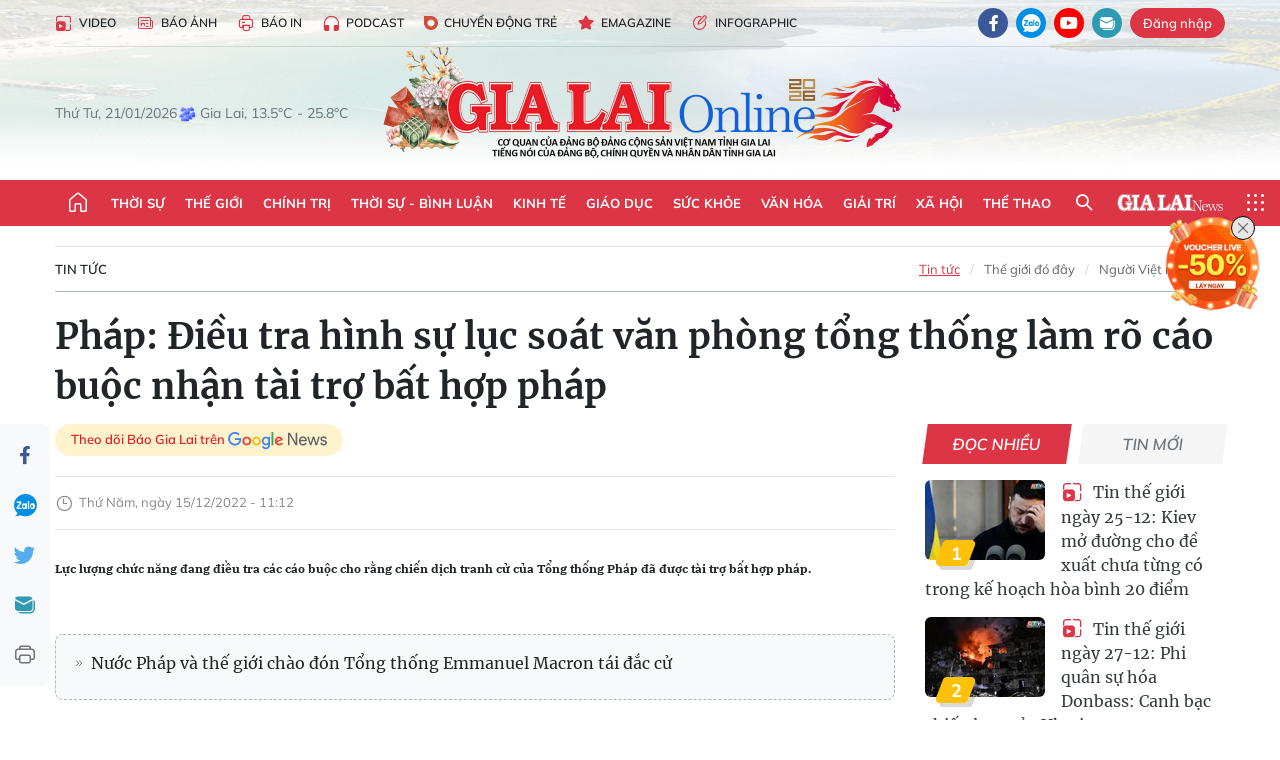

--- FILE ---
content_type: text/html;charset=utf-8
request_url: https://baogialai.com.vn/phap-dieu-tra-hinh-su-luc-soat-van-phong-tong-thong-lam-ro-cao-buoc-nhan-tai-tro-bat-hop-phap-post186209.html
body_size: 38959
content:
<!DOCTYPE html> <html lang="vi"> <head> <title>Pháp: Điều tra hình sự lục soát văn phòng tổng thống làm rõ cáo buộc nhận tài trợ bất hợp pháp   | Báo Gia Lai điện tử</title> <meta name="description" content="Lực lượng chức năng đang điều tra các cáo buộc cho rằng chiến dịch tranh cử của Tổng thống Pháp đã được tài trợ bất hợp pháp."/> <meta name="keywords" content="điều tra hình sự,thượng nghị sĩ Pháp,Tổng thống Pháp,tài trợ bất hợp pháp"/> <meta name="news_keywords" content="điều tra hình sự,thượng nghị sĩ Pháp,Tổng thống Pháp,tài trợ bất hợp pháp"/> <meta http-equiv="Content-Type" content="text/html; charset=utf-8"/> <meta http-equiv="X-UA-Compatible" content="IE=edge"/> <meta http-equiv="refresh" content="1800"/> <meta name="revisit-after" content="1 days"/> <meta name="viewport" content="width=device-width, initial-scale=1"> <meta http-equiv="content-language" content="vi"/> <meta name="format-detection" content="telephone=no"/> <meta name="format-detection" content="address=no"/> <meta name="apple-mobile-web-app-capable" content="yes"> <meta name="apple-mobile-web-app-status-bar-style" content="black"> <meta name="apple-mobile-web-app-title" content="Báo Gia Lai điện tử"/> <meta name="referrer" content="no-referrer-when-downgrade"/> <link rel="shortcut icon" href="https://cdn.baogialai.com.vn/assets/web/styles/img/favicon_vi.ico" type="image/x-icon"/> <link rel="preconnect" href="https://cdn.baogialai.com.vn"/> <link rel="dns-prefetch" href="https://cdn.baogialai.com.vn"/> <link rel="dns-prefetch" href="//static.baogialai.com.vn"/> <link rel="dns-prefetch" href="//www.google-analytics.com"/> <link rel="dns-prefetch" href="//www.googletagmanager.com"/> <link rel="dns-prefetch" href="//stc.za.zaloapp.com"/> <link rel="dns-prefetch" href="//fonts.googleapis.com"/> <meta property="fb:pages" content="1879835095375968"/> <script> var cmsConfig = { domainDesktop: 'https://baogialai.com.vn', domainMobile: 'https://baogialai.com.vn', domainApi: 'https://api.baogialai.com.vn', domainStatic: 'https://cdn.baogialai.com.vn', domainLog: 'https://log.baogialai.com.vn', googleAnalytics: 'G-KM6CQHNG73', siteId: 0, pageType: 1, objectId: 186209, adsZone: 3, allowAds: true, adsLazy: true, antiAdblock: true, }; if (window.location.protocol !== 'https:' && window.location.hostname.indexOf('baogialai.com.vn') !== -1) { window.location = 'https://' + window.location.hostname + window.location.pathname + window.location.hash; } var USER_AGENT = window.navigator && (window.navigator.userAgent || window.navigator.vendor) || window.opera || "", IS_MOBILE = /Android|webOS|iPhone|iPod|BlackBerry|Windows Phone|IEMobile|Mobile Safari|Opera Mini/i.test(USER_AGENT); function setCookie(o, e, i) { var n = new Date; n.setTime(n.getTime() + 24 * i * 60 * 60 * 1e3); var t = "expires=" + n.toUTCString(); document.cookie = o + "=" + e + "; " + t + "; path=/" } function getCookie(o) { var e = document.cookie.indexOf(o + "="), i = e + o.length + 1; if (!e && o !== document.cookie.substring(0, o.length)) return null; if (-1 === e) return null; var n = document.cookie.indexOf(";", i); return -1 === n && (n = document.cookie.length), unescape(document.cookie.substring(i, n)) } function removeHash() { 0 < window.location.toString().indexOf("#") && window.history.pushState("", document.title, window.location.pathname) }; </script> <script> if (USER_AGENT && USER_AGENT.indexOf("facebot") <= 0 && USER_AGENT.indexOf("facebookexternalhit") <= 0) { var query = ''; var hash = ''; if (window.location.search) query = window.location.search; if (window.location.hash) hash = window.location.hash; var canonicalUrl = 'https://baogialai.com.vn/phap-dieu-tra-hinh-su-luc-soat-van-phong-tong-thong-lam-ro-cao-buoc-nhan-tai-tro-bat-hop-phap-post186209.html' + query + hash ; var curUrl = decodeURIComponent(window.location.href); if (!location.port && canonicalUrl.startsWith("http") && curUrl != canonicalUrl) { window.location.replace(canonicalUrl); } } </script> <meta name="author" content="Báo Gia Lai điện tử"/> <meta name="copyright" content="Copyright © 2026 by Báo Gia Lai điện tử"/> <meta name="RATING" content="GENERAL"/> <meta name="GENERATOR" content="Báo Gia Lai điện tử"/> <meta content="Báo Gia Lai điện tử" itemprop="sourceOrganization" name="source"/> <meta content="news" itemprop="genre" name="medium"/> <meta name="robots" content="noarchive, max-image-preview:large, index, follow"/> <meta name="GOOGLEBOT" content="noarchive, max-image-preview:large, index, follow"/> <link rel="canonical" href="https://baogialai.com.vn/phap-dieu-tra-hinh-su-luc-soat-van-phong-tong-thong-lam-ro-cao-buoc-nhan-tai-tro-bat-hop-phap-post186209.html"/> <meta property="og:site_name" content="Báo Gia Lai điện tử"/> <meta property="og:rich_attachment" content="true"/> <meta property="og:type" content="article"/> <meta property="og:url" content="https://baogialai.com.vn/phap-dieu-tra-hinh-su-luc-soat-van-phong-tong-thong-lam-ro-cao-buoc-nhan-tai-tro-bat-hop-phap-post186209.html"/> <meta property="og:image" content="https://cdn.baogialai.com.vn/images/a95dd877509f86a1e987f3f15603368968182b6916c5d371799bc61c70894438318649a7bcf7effda79bcb9517c8577f2541fbbbfce7bc2558790b857c42d4aecf87cbc7e1da5464cb2f4f7cc2f1c752984b53c0a6fe4f1ca0c5a1d8b6bbb925/images3211758_1thutuongphap.jpg.webp"/> <meta property="og:title" content="Pháp: Điều tra hình sự lục soát văn phòng tổng thống làm rõ cáo buộc nhận tài trợ bất hợp pháp  "/> <meta property="og:description" content="Lực lượng chức năng đang điều tra các cáo buộc cho rằng chiến dịch tranh cử của Tổng thống Pháp đã được tài trợ bất hợp pháp."/> <meta name="twitter:card" value="summary"/> <meta name="twitter:url" content="https://baogialai.com.vn/phap-dieu-tra-hinh-su-luc-soat-van-phong-tong-thong-lam-ro-cao-buoc-nhan-tai-tro-bat-hop-phap-post186209.html"/> <meta name="twitter:title" content="Pháp: Điều tra hình sự lục soát văn phòng tổng thống làm rõ cáo buộc nhận tài trợ bất hợp pháp  "/> <meta name="twitter:description" content="Lực lượng chức năng đang điều tra các cáo buộc cho rằng chiến dịch tranh cử của Tổng thống Pháp đã được tài trợ bất hợp pháp."/> <meta name="twitter:image" content="https://cdn.baogialai.com.vn/images/a95dd877509f86a1e987f3f15603368968182b6916c5d371799bc61c70894438318649a7bcf7effda79bcb9517c8577f2541fbbbfce7bc2558790b857c42d4aecf87cbc7e1da5464cb2f4f7cc2f1c752984b53c0a6fe4f1ca0c5a1d8b6bbb925/images3211758_1thutuongphap.jpg.webp"/> <meta name="twitter:site" content="@Báo Gia Lai điện tử"/> <meta name="twitter:creator" content="@Báo Gia Lai điện tử"/> <meta property="article:publisher" content="https://www.facebook.com/baogialai.net/"/> <meta property="article:tag" content="điều tra hình sự,thượng nghị sĩ Pháp,Tổng thống Pháp,tài trợ bất hợp pháp"/> <meta property="article:section" content="Tin tức,Thế giới"/> <meta property="article:published_time" content="2022-12-15T18:12:00+0700"/> <meta property="article:modified_time" content="2023-01-12T15:51:08+0700"/> <link rel="amphtml" href="https://baogialai.com.vn/phap-dieu-tra-hinh-su-luc-soat-van-phong-tong-thong-lam-ro-cao-buoc-nhan-tai-tro-bat-hop-phap-post186209.amp"/> <script type="application/ld+json"> { "@context": "http://schema.org", "@type": "Organization", "name": "Báo Gia Lai điện tử", "url": "https://baogialai.com.vn", "logo": "https://cdn.baogialai.com.vn/assets/web/styles/img/logo.png", "foundingDate": "1947", "founders": [ { "@type": "Person", "name": "CƠ QUAN CỦA ĐẢNG BỘ ĐẢNG CỘNG SẢN VIỆT NAM TỈNH GIA LAI" } ], "address": [ { "@type": "PostalAddress", "streetAddress": "02 A Hoàng Văn Thụ, TP. Pleiku, tỉnh Gia Lai", "addressLocality": "Gia Lai City", "addressRegion": "Northeast", "postalCode": "600000", "addressCountry": "VNM" } ], "contactPoint": [ { "@type": "ContactPoint", "telephone": "+84-269-3824-123", "contactType": "customer service" } ], "sameAs": [ "https://www.facebook.com/baogialai.net" ] } </script> <script type="application/ld+json"> { "@context" : "https://schema.org", "@type" : "WebSite", "name": "Báo Gia Lai điện tử", "url": "https://baogialai.com.vn", "alternateName" : "Báo và phát thanh, truyền hình Gia Lai, CƠ QUAN CỦA ĐẢNG BỘ ĐẢNG CỘNG SẢN VIỆT NAM TỈNH GIA LAI", "potentialAction": { "@type": "SearchAction", "target": { "@type": "EntryPoint", "urlTemplate": "https://baogialai.com.vn/search/?q={search_term_string}" }, "query-input": "required name=search_term_string" } } </script> <script type="application/ld+json"> { "@context":"http://schema.org", "@type":"BreadcrumbList", "itemListElement":[ { "@type":"ListItem", "position":1, "item":{ "@id":"https://baogialai.com.vn/thoi-su-su-kien/quoc-te-2022/", "name":"Tin tức" } } ] } </script> <script type="application/ld+json"> { "@context": "http://schema.org", "@type": "NewsArticle", "mainEntityOfPage":{ "@type":"WebPage", "@id":"https://baogialai.com.vn/phap-dieu-tra-hinh-su-luc-soat-van-phong-tong-thong-lam-ro-cao-buoc-nhan-tai-tro-bat-hop-phap-post186209.html" }, "headline": "Pháp: Điều tra hình sự lục soát văn phòng tổng thống làm rõ cáo buộc nhận tài trợ bất hợp pháp  ", "description": "Lực lượng chức năng đang điều tra các cáo buộc cho rằng chiến dịch tranh cử của Tổng thống Pháp đã được tài trợ bất hợp pháp.", "image": { "@type": "ImageObject", "url": "https://cdn.baogialai.com.vn/images/a95dd877509f86a1e987f3f15603368968182b6916c5d371799bc61c70894438318649a7bcf7effda79bcb9517c8577f2541fbbbfce7bc2558790b857c42d4aecf87cbc7e1da5464cb2f4f7cc2f1c752984b53c0a6fe4f1ca0c5a1d8b6bbb925/images3211758_1thutuongphap.jpg.webp", "width" : 1200, "height" : 675 }, "datePublished": "2022-12-15T18:12:00+0700", "dateModified": "2023-01-12T15:51:08+0700", "author": { "@type": "Person", "name": "" }, "publisher": { "@type": "Organization", "name": "Báo Gia Lai điện tử", "logo": { "@type": "ImageObject", "url": "https://cdn.baogialai.com.vn/assets/web/styles/img/logo.png" } } } </script> <link rel="preload" href="https://cdn.baogialai.com.vn/assets/web/styles/css/main.min-1.0.56.css" as="style"> <link rel="preload" href="https://cdn.baogialai.com.vn/assets/web/js/main.min-1.0.44.js" as="script"> <link rel="preload" href="https://cdn.baogialai.com.vn/assets/web/js/detail.min-1.0.23.js" as="script"> <link rel="preload" href="https://common.mcms.one/assets/styles/css/baogialai-1.0.2.css" as="style"> <link rel="stylesheet" href="https://common.mcms.one/assets/styles/css/baogialai-1.0.2.css"> <link id="cms-style" rel="stylesheet" href="https://cdn.baogialai.com.vn/assets/web/styles/css/main.min-1.0.56.css"> <style>.zl-likeshare{display:none}</style> <script type="text/javascript"> var _metaOgUrl = 'https://baogialai.com.vn/phap-dieu-tra-hinh-su-luc-soat-van-phong-tong-thong-lam-ro-cao-buoc-nhan-tai-tro-bat-hop-phap-post186209.html'; var page_title = document.title; var tracked_url = window.location.pathname + window.location.search + window.location.hash; var cate_path = 'thoi-su-su-kien/quoc-te-2022'; if (cate_path.length > 0) { tracked_url = "/" + cate_path + tracked_url; } </script> <script async="" src="https://www.googletagmanager.com/gtag/js?id=G-KM6CQHNG73"></script> <script> window.dataLayer = window.dataLayer || []; function gtag() { dataLayer.push(arguments); } gtag('js', new Date()); gtag('config', 'G-KM6CQHNG73', {page_path: tracked_url}); </script> <script>window.dataLayer = window.dataLayer || []; dataLayer.push({'pageCategory': '/thoi\-su\-su\-kien\/quoc\-te\-2022'});</script> <script> window.dataLayer = window.dataLayer || []; dataLayer.push({ 'event': 'Pageview', 'articleId': '186209', 'articleTitle': 'Pháp: Điều tra hình sự lục soát văn phòng tổng thống làm rõ cáo buộc nhận tài trợ bất hợp pháp  ', 'articleCategory': 'Tin tức,Thế giới', 'articleAlowAds': true, 'articleType': 'normal', 'articleTags': 'điều tra hình sự,thượng nghị sĩ Pháp,Tổng thống Pháp,tài trợ bất hợp pháp', 'articlePublishDate': '2022-12-15T18:12:00+0700', 'articleThumbnail': 'https://cdn.baogialai.com.vn/images/a95dd877509f86a1e987f3f15603368968182b6916c5d371799bc61c70894438318649a7bcf7effda79bcb9517c8577f2541fbbbfce7bc2558790b857c42d4aecf87cbc7e1da5464cb2f4f7cc2f1c752984b53c0a6fe4f1ca0c5a1d8b6bbb925/images3211758_1thutuongphap.jpg.webp', 'articleShortUrl': 'https://baogialai.com.vn/phap-dieu-tra-hinh-su-luc-soat-van-phong-tong-thong-lam-ro-cao-buoc-nhan-tai-tro-bat-hop-phap-post186209.html', 'articleFullUrl': 'https://baogialai.com.vn/phap-dieu-tra-hinh-su-luc-soat-van-phong-tong-thong-lam-ro-cao-buoc-nhan-tai-tro-bat-hop-phap-post186209.html', }); </script> <script type='text/javascript'> gtag('event', 'article_page', { 'articleId': '186209', 'articleTitle': 'Pháp: Điều tra hình sự lục soát văn phòng tổng thống làm rõ cáo buộc nhận tài trợ bất hợp pháp  ', 'articleCategory': 'Tin tức,Thế giới', 'articleAlowAds': true, 'articleType': 'normal', 'articleTags': 'điều tra hình sự,thượng nghị sĩ Pháp,Tổng thống Pháp,tài trợ bất hợp pháp', 'articlePublishDate': '2022-12-15T18:12:00+0700', 'articleThumbnail': 'https://cdn.baogialai.com.vn/images/a95dd877509f86a1e987f3f15603368968182b6916c5d371799bc61c70894438318649a7bcf7effda79bcb9517c8577f2541fbbbfce7bc2558790b857c42d4aecf87cbc7e1da5464cb2f4f7cc2f1c752984b53c0a6fe4f1ca0c5a1d8b6bbb925/images3211758_1thutuongphap.jpg.webp', 'articleShortUrl': 'https://baogialai.com.vn/phap-dieu-tra-hinh-su-luc-soat-van-phong-tong-thong-lam-ro-cao-buoc-nhan-tai-tro-bat-hop-phap-post186209.html', 'articleFullUrl': 'https://baogialai.com.vn/phap-dieu-tra-hinh-su-luc-soat-van-phong-tong-thong-lam-ro-cao-buoc-nhan-tai-tro-bat-hop-phap-post186209.html', }); </script> <script type="text/javascript"> var videoAds = 'https://sspapi.admicro.vn/ssp_request/video?u=baogialai.com.vn%2F[URL_PATH]&z=2033613&p=1&w=650&h=300&l=-1&loc=-1&tags=1,2,3,4,5&adstype=2&vtype=1&bannerlimit=5&bannerid=-1'</script> <script>(function(w,d,s,l,i){w[l]=w[l]||[];w[l].push({'gtm.start':
new Date().getTime(),event:'gtm.js'});var f=d.getElementsByTagName(s)[0],
j=d.createElement(s),dl=l!='dataLayer'?'&l='+l:'';j.async=true;j.src=
'https://www.googletagmanager.com/gtm.js?id='+i+dl;f.parentNode.insertBefore(j,f);
})(window,document,'script','dataLayer','GTM-TB9TXDXN');</script>
<script async type="application/javascript" src="https://news.google.com/swg/js/v1/swg-basic.js"></script>
<script> (self.SWG_BASIC = self.SWG_BASIC || []).push( basicSubscriptions => { basicSubscriptions.init({ type: "NewsArticle", isPartOfType: ["Product"], isPartOfProductId: "CAowjfbLCw:openaccess", clientOptions: { theme: "light", lang: "vi" }, }); });
</script>
<script async src="https://static.amcdn.vn/tka/cdn.js" type="text/javascript"></script>
<script> var arfAsync = arfAsync || [];
</script>
<script id="arf-core-js" onerror="window.arferrorload=true;" src="//media1.admicro.vn/cms/Arf.min.js" async></script> <script async src="https://sp.zalo.me/plugins/sdk.js"></script> </head> <body class="normal"> <header class="site-header"> <div class="hdr-topbar"> <div class="container"> <div class="hdr-tool"> <a href="/media/" class="hdr-link" title="Video" target="_blank"><i class="ic-type-video"></i>Video</a> <a href="/bao-anh/" class="hdr-link" title="Báo Ảnh"><i class="ic-news"></i>Báo Ảnh</a> <a href="/bao-in/" class="hdr-link"><i class="ic-p-magazine"></i>Báo in</a> <a href="/podcast/" class="hdr-link" title="Podcast"><i class="ic-type-headphones"></i>Podcast</a> <a href="/chuyen-dong-tre/" class="hdr-link" title="Chuyển động trẻ" target="_blank"><i class="ic-cdt"></i>Chuyển động trẻ</a> <a href="/multimedia/emagazine/" class="hdr-link" title="Emagazine"><i class="ic-star"></i>Emagazine</a> <a href="/multimedia/infographics/" class="hdr-link" title="Infographic"><i class="ic-status"></i>Infographic</a> </div> <div class="hdr-social"> <a href="https://www.facebook.com/baogialai.net" class="fb" target="_blank" title="Quan tâm báo Gia Lai trên facebook"><i class="ic-facebook"></i></a> <a href="https://zalo.me/2001351235895213476" class="zl" target="_blank" title="Quan tâm báo Gia Lai trên zalo"><i class="ic-zalo"></i></a> <a href="https://www.youtube.com/channel/UCDJdbERJb4Tk72cgn3mRwtQ" class="yt" target="_blank" title="Quan tâm báo Gia Lai trên Youtube"><i class="ic-youtube"></i></a> <a href="mailto:glo@baogialai.com.vn" class="ml" target="_blank" title="Gửi email tới báo Gia Lai"><i class="ic-mail"></i></a> <div class="wrap-user user-profile"></div> </div> </div> </div> <div class="center container"> <div class="wrap"> <div class="time" id="fulltime"></div> <div class="weather" id="weather-box"></div> </div> <div class="hdr-logo"> <div class="logo"> <a href="https://baogialai.com.vn" title="Báo Gia Lai điện tử">Báo Gia Lai điện tử</a> </div> </div> </div> <nav class="navigation"> <ul class="container menu-wrap"> <li class="main home"> <a href="/" class="menu-heading" title="Trang chủ"><i class="ic-home"></i></a> </li> <li class="main"> <a class="menu-heading" href="https://baogialai.com.vn/thoi-su-su-kien/" title="Thời sự">Thời sự</a> </li> <li class="main"> <a class="menu-heading" href="https://baogialai.com.vn/thoi-su-quoc-te/" title="Thế giới">Thế giới</a> </li> <li class="main"> <a class="menu-heading" href="https://baogialai.com.vn/chinh-tri/" title="Chính trị">Chính trị</a> <div class="submenu"> <a href="https://baogialai.com.vn/chinh-tri/nhan-su/" title="Nhân sự">Nhân sự</a> <a href="https://baogialai.com.vn/chinh-tri/quoc-phong-an-ninh/" title="Quốc phòng - An ninh">Quốc phòng - An ninh</a> <a href="https://baogialai.com.vn/chinh-tri/tin-tuc/" title="Tin tức">Tin tức</a> <a href="https://baogialai.com.vn/chinh-tri/bao-ve-nen-tang-tu-tuong-cua-dang/" title="Bảo vệ nền tảng tư tưởng của Đảng">Bảo vệ nền tảng tư tưởng của Đảng</a> </div> </li> <li class="main"> <a class="menu-heading" href="https://baogialai.com.vn/thoi-su-binh-luan/" title="Thời sự - Bình luận">Thời sự - Bình luận</a> </li> <li class="main"> <a class="menu-heading" href="https://baogialai.com.vn/kinh-te/" title="Kinh tế">Kinh tế</a> <div class="submenu"> <a href="https://baogialai.com.vn/kinh-te/doanh-nghiep/" title="Doanh nghiệp">Doanh nghiệp</a> <a href="https://baogialai.com.vn/xe-may-xe-o-to/" title="Xe máy - Ô tô">Xe máy - Ô tô</a> <a href="https://baogialai.com.vn/thi-truong-vang/" title="Thị trường vàng">Thị trường vàng</a> <a href="https://baogialai.com.vn/kinh-te/nong-nghiep/" title="Nông-lâm-ngư nghiệp">Nông-lâm-ngư nghiệp</a> <a href="https://baogialai.com.vn/kinh-te/tai-chinh/" title="Tài chính">Tài chính</a> <a href="https://baogialai.com.vn/kinh-te/hang-hoa-tieu-dung/" title="Hàng hóa - Tiêu dùng">Hàng hóa - Tiêu dùng</a> </div> </li> <li class="main"> <a class="menu-heading" href="https://baogialai.com.vn/giao-duc/" title="Giáo dục">Giáo dục</a> <div class="submenu"> <a href="https://baogialai.com.vn/giao-duc/chuyen-truong-chuyen-lop/" title="Chuyện trường, chuyện lớp">Chuyện trường, chuyện lớp</a> <a href="https://baogialai.com.vn/giao-duc/tuyen-sinh/" title="Tuyển sinh">Tuyển sinh</a> <a href="https://baogialai.com.vn/giao-duc/tin-tuc/" title="Tin tức">Tin tức</a> </div> </li> <li class="main"> <a class="menu-heading" href="https://baogialai.com.vn/suc-khoe/" title="Sức khỏe">Sức khỏe</a> <div class="submenu"> <a href="https://baogialai.com.vn/suc-khoe/dinh-duong/" title="Dinh dưỡng">Dinh dưỡng</a> <a href="https://baogialai.com.vn/suc-khoe/lam-dep/" title="Làm đẹp">Làm đẹp</a> <a href="https://baogialai.com.vn/suc-khoe/tin-tuc/" title="Tin tức">Tin tức</a> <a href="https://baogialai.com.vn/suc-khoe/y-duoc-co-truyen/" title="Y dược cổ truyền">Y dược cổ truyền</a> </div> </li> <li class="main"> <a class="menu-heading" href="https://baogialai.com.vn/van-hoa/" title="Văn hóa">Văn hóa</a> <div class="submenu"> <a href="https://baogialai.com.vn/van-hoa/co-hoc-tinh-hoa/" title="Cổ học tinh hoa">Cổ học tinh hoa</a> <a href="https://baogialai.com.vn/van-hoa/van-hoc-nghe-thuat/" title="Văn học - Nghệ thuật">Văn học - Nghệ thuật</a> <a href="https://baogialai.com.vn/van-hoa/qua-tang-tam-hon-2022/" title="Quà tặng tâm hồn">Quà tặng tâm hồn</a> </div> </li> <li class="main"> <a class="menu-heading" href="https://baogialai.com.vn/giai-tri/" title="Giải trí">Giải trí</a> <div class="submenu"> <a href="https://baogialai.com.vn/giai-tri/am-nhac-dien-anh/" title="Âm nhạc - Điện ảnh">Âm nhạc - Điện ảnh</a> <a href="https://baogialai.com.vn/giai-tri/the-gioi-nghe-si/" title="Thế giới nghệ sĩ">Thế giới nghệ sĩ</a> <a href="https://baogialai.com.vn/giai-tri/thoi-trang/" title="Thời trang">Thời trang</a> </div> </li> <li class="main"> <a class="menu-heading" href="https://baogialai.com.vn/doi-song/" title="Xã hội">Xã hội</a> <div class="submenu"> <a href="https://baogialai.com.vn/doi-song/dan-sinh/" title="Đời sống">Đời sống</a> <a href="https://baogialai.com.vn/doi-song/gia-dinh/" title="Gia đình">Gia đình</a> <a href="https://baogialai.com.vn/doi-song/lao-dong-viec-lam/" title="Lao động - Việc làm">Lao động - Việc làm</a> <a href="https://baogialai.com.vn/tu-thien/" title="Từ thiện">Từ thiện</a> <a href="https://baogialai.com.vn/xoa-nha-tam-nha-dot-nat/" title="Xóa nhà tạm, nhà dột nát">Xóa nhà tạm, nhà dột nát</a> </div> </li> <li class="main"> <a class="menu-heading" href="https://baogialai.com.vn/the-thao/" title="Thể thao">Thể thao</a> <div class="submenu"> <a href="https://baogialai.com.vn/the-thao/bong-da/" title="Bóng đá">Bóng đá</a> <a href="https://baogialai.com.vn/ma-ra-thon/" title="Marathon">Marathon</a> <a href="https://baogialai.com.vn/tennis-pickleball/" title="Tennis-Pickleball">Tennis-Pickleball</a> <a href="https://baogialai.com.vn/the-thao/trong-nuoc-2022/" title="Thể thao cộng đồng">Thể thao cộng đồng</a> </div> </li> <li class="main search"> <div class="search-btn"> <i class="ic-search"></i> </div> <div class="dropdown-menu"> <div class="search-form"> <input type="text" class="form-control txtsearch" placeholder="Tìm kiếm"> <button type="button" class="btn btn_search" aria-label="Tìm kiếm">Tìm kiếm</button> </div> </div> </li> <li class="main logo-news"><a href="https://en.baogialai.com.vn" title="Gia Lai News">Gia Lai News</a></li> <li class="main menu"> <div class="menu-btn"> <i class="ic-menu"></i> </div> <div class="dropdown-menu"> <div class="container mega-menu"> <div class="menu-col"> <a href="https://baogialai.com.vn/thoi-su-su-kien/" title="Thời sự">Thời sự</a> </div> <div class="menu-col"> <a href="https://baogialai.com.vn/thoi-su-quoc-te/" title="Thế giới">Thế giới</a> </div> <div class="menu-col"> <a href="https://baogialai.com.vn/chinh-tri/" title="Chính trị">Chính trị</a> <a href="https://baogialai.com.vn/chinh-tri/nhan-su/" title="Nhân sự">Nhân sự</a> <a href="https://baogialai.com.vn/chinh-tri/tin-tuc/" title="Tin tức">Tin tức</a> <a href="https://baogialai.com.vn/chinh-tri/bao-ve-nen-tang-tu-tuong-cua-dang/" title="Bảo vệ nền tảng tư tưởng của Đảng">Bảo vệ nền tảng tư tưởng của Đảng</a> <a href="https://baogialai.com.vn/chinh-tri/quoc-phong-an-ninh/" title="Quốc phòng - An ninh">Quốc phòng - An ninh</a> </div> <div class="menu-col"> <a href="https://baogialai.com.vn/thoi-su-binh-luan/" title="Thời sự - Bình luận">Thời sự - Bình luận</a> </div> <div class="menu-col"> <a href="https://baogialai.com.vn/kinh-te/" title="Kinh tế">Kinh tế</a> <a href="https://baogialai.com.vn/thi-truong-vang/" title="Thị trường vàng">Thị trường vàng</a> <a href="https://baogialai.com.vn/xe-may-xe-o-to/" title="Xe máy - Ô tô">Xe máy - Ô tô</a> <a href="https://baogialai.com.vn/kinh-te/doanh-nghiep/" title="Doanh nghiệp">Doanh nghiệp</a> <a href="https://baogialai.com.vn/kinh-te/nong-nghiep/" title="Nông-lâm-ngư nghiệp">Nông-lâm-ngư nghiệp</a> <a href="https://baogialai.com.vn/kinh-te/hang-hoa-tieu-dung/" title="Hàng hóa - Tiêu dùng">Hàng hóa - Tiêu dùng</a> <a href="https://baogialai.com.vn/kinh-te/tai-chinh/" title="Tài chính">Tài chính</a> </div> <div class="menu-col"> <a href="https://baogialai.com.vn/giao-duc/" title="Giáo dục">Giáo dục</a> <a href="https://baogialai.com.vn/giao-duc/tin-tuc/" title="Tin tức">Tin tức</a> <a href="https://baogialai.com.vn/giao-duc/tuyen-sinh/" title="Tuyển sinh">Tuyển sinh</a> <a href="https://baogialai.com.vn/giao-duc/chuyen-truong-chuyen-lop/" title="Chuyện trường, chuyện lớp">Chuyện trường, chuyện lớp</a> </div> <div class="menu-col"> <a href="https://baogialai.com.vn/suc-khoe/" title="Sức khỏe">Sức khỏe</a> <a href="https://baogialai.com.vn/suc-khoe/y-duoc-co-truyen/" title="Y dược cổ truyền">Y dược cổ truyền</a> <a href="https://baogialai.com.vn/suc-khoe/dinh-duong/" title="Dinh dưỡng">Dinh dưỡng</a> <a href="https://baogialai.com.vn/suc-khoe/lam-dep/" title="Làm đẹp">Làm đẹp</a> <a href="https://baogialai.com.vn/suc-khoe/tin-tuc/" title="Tin tức">Tin tức</a> </div> <div class="menu-col"> <a href="https://baogialai.com.vn/van-hoa/" title="Văn hóa">Văn hóa</a> <a href="https://baogialai.com.vn/van-hoa/van-hoc-nghe-thuat/" title="Văn học - Nghệ thuật">Văn học - Nghệ thuật</a> <a href="https://baogialai.com.vn/van-hoa/co-hoc-tinh-hoa/" title="Cổ học tinh hoa">Cổ học tinh hoa</a> <a href="https://baogialai.com.vn/van-hoa/qua-tang-tam-hon-2022/" title="Quà tặng tâm hồn">Quà tặng tâm hồn</a> </div> <div class="menu-col"> <a href="https://baogialai.com.vn/giai-tri/" title="Giải trí">Giải trí</a> <a href="https://baogialai.com.vn/giai-tri/the-gioi-nghe-si/" title="Thế giới nghệ sĩ">Thế giới nghệ sĩ</a> <a href="https://baogialai.com.vn/giai-tri/am-nhac-dien-anh/" title="Âm nhạc - Điện ảnh">Âm nhạc - Điện ảnh</a> <a href="https://baogialai.com.vn/giai-tri/thoi-trang/" title="Thời trang">Thời trang</a> </div> <div class="menu-col"> <a href="https://baogialai.com.vn/song-tre-song-dep/" title="Sống trẻ">Sống trẻ</a> <a href="https://baogialai.com.vn/song-tre-song-dep/hoat-dong-doan-hoi-doi/" title="Hoạt động Đoàn - Hội - Đội">Hoạt động Đoàn - Hội - Đội</a> <a href="https://baogialai.com.vn/song-tre-song-dep/the-gioi-tre/" title="Thế giới trẻ">Thế giới trẻ</a> </div> <div class="menu-col"> <a href="https://baogialai.com.vn/doi-song/" title="Xã hội">Xã hội</a> <a href="https://baogialai.com.vn/doi-song/dan-sinh/" title="Đời sống">Đời sống</a> <a href="https://baogialai.com.vn/doi-song/lao-dong-viec-lam/" title="Lao động - Việc làm">Lao động - Việc làm</a> <a href="https://baogialai.com.vn/doi-song/gia-dinh/" title="Gia đình">Gia đình</a> </div> <div class="menu-col"> <a href="https://baogialai.com.vn/the-thao/" title="Thể thao">Thể thao</a> <a href="https://baogialai.com.vn/tennis-pickleball/" title="Tennis-Pickleball">Tennis-Pickleball</a> <a href="https://baogialai.com.vn/ma-ra-thon/" title="Marathon">Marathon</a> <a href="https://baogialai.com.vn/the-thao/bong-da/" title="Bóng đá">Bóng đá</a> <a href="https://baogialai.com.vn/the-thao/trong-nuoc-2022/" title="Thể thao cộng đồng">Thể thao cộng đồng</a> </div> <div class="menu-col"> <a href="https://baogialai.com.vn/du-lich/" title="Du lịch">Du lịch</a> <a href="https://baogialai.com.vn/van-hoa/am-thuc/" title="Ẩm thực">Ẩm thực</a> <a href="https://baogialai.com.vn/du-lich/hanh-trang-lu-hanh/" title="Hành trang lữ hành">Hành trang lữ hành</a> <a href="https://baogialai.com.vn/du-lich/tin-tuc/" title="Tin tức">Tin tức</a> </div> <div class="menu-col"> <a href="https://baogialai.com.vn/phap-luat/" title="Pháp luật">Pháp luật</a> <a href="https://baogialai.com.vn/phap-luat/tin-tuc/" title="Tin tức">Tin tức</a> <a href="https://baogialai.com.vn/phap-luat/ky-su-phap-dinh/" title="Ký sự pháp đình">Ký sự pháp đình</a> <a href="https://baogialai.com.vn/phap-luat/goc-canh-bao-chong-tin-gia/" title="Góc cảnh báo / Chống tin giả">Góc cảnh báo / Chống tin giả</a> </div> <div class="menu-col"> <a href="https://baogialai.com.vn/do-thi/" title="Đô thị">Đô thị</a> <a href="https://baogialai.com.vn/do-thi/khong-gian-song-2022/" title="Không gian sống">Không gian sống</a> <a href="https://baogialai.com.vn/do-thi/nhip-song-do-thi-2022/" title="Nhịp sống Đô thị">Nhịp sống Đô thị</a> </div> <div class="menu-col"> <a href="https://baogialai.com.vn/ban-doc/" title="Tòa soạn-Bạn đọc">Tòa soạn-Bạn đọc</a> </div> <div class="menu-col"> <a href="https://baogialai.com.vn/phong-su-ky-su/" title="Phóng sự - Ký sự">Phóng sự - Ký sự</a> </div> <div class="menu-col"> <a href="https://baogialai.com.vn/khoa-hoc-cong-nghe/" title="Khoa học - Công nghệ">Khoa học - Công nghệ</a> <a href="https://baogialai.com.vn/khoa-hoc-cong-nghe/bi-an-khoa-hoc-2022/" title="Bí ẩn khoa học">Bí ẩn khoa học</a> <a href="https://baogialai.com.vn/khoa-hoc-cong-nghe/tin-tuc-cong-nghe-2022/" title="Tin tức công nghệ">Tin tức công nghệ</a> <a href="https://baogialai.com.vn/khoa-hoc-cong-nghe/xe-360-2022/" title="Xe 360">Xe 360</a> </div> <div class="menu-col"> <a href="https://baogialai.com.vn/multimedia/" title="Multimedia">Multimedia</a> <a href="https://baogialai.com.vn/multimedia/emagazine/" title="Emagazine">Emagazine</a> <a href="https://baogialai.com.vn/multimedia/infographics/" title="Infographics">Infographics</a> </div> <div class="menu-col"> <a href="https://baogialai.com.vn/podcast/" title="Podcast">Podcast</a> <a href="https://baogialai.com.vn/gia-lai-hom-nay/" title="Gia Lai ngày mới">Gia Lai ngày mới</a> <a href="https://baogialai.com.vn/chuyen-nguoi-gia-lai/" title="Chuyện Người Gia Lai">Chuyện Người Gia Lai</a> </div> <div class="menu-col"> <a href="https://baogialai.com.vn/media/" title="Video">Video</a> <a href="https://baogialai.com.vn/multimedia/video/gia-lai-48h/" title="24 giờ">24 giờ</a> <a href="https://baogialai.com.vn/ban-tin-the-gioi/" title="Bản tin Thế giới">Bản tin Thế giới</a> <a href="https://baogialai.com.vn/multimedia/video/tin-tuc/" title="Tin tức">Tin tức</a> <a href="https://baogialai.com.vn/multimedia/video/phong-su/" title="Phóng sự">Phóng sự</a> <a href="https://baogialai.com.vn/media/van-hoa-2022/" title="Văn hóa">Văn hóa</a> <a href="https://baogialai.com.vn/media/the-thao-2022/" title="Thể thao">Thể thao</a> </div> <div class="menu-col"> <a href="https://baogialai.com.vn/thoi-tiet/" title="Thời tiết">Thời tiết</a> <a href="https://baogialai.com.vn/thoi-tiet/thoi-tiet-hom-nay/" title="Thời tiết hôm nay">Thời tiết hôm nay</a> <a href="https://baogialai.com.vn/thoi-tiet/canh-bao-thien-tai/" title="Cảnh báo thiên tai">Cảnh báo thiên tai</a> </div> <div class="menu-col"> <a href="https://baogialai.com.vn/thong-tin-quang-cao/" title="Thông tin quảng cáo">Thông tin quảng cáo</a> </div> <div class="menu-col"> <a href="https://baogialai.com.vn/diem-den-gia-lai-2022/" title="Điểm đến Gia Lai">Điểm đến Gia Lai</a> </div> <div class="menu-col"> <a href="https://baogialai.com.vn/bao-anh/" title="Báo Ảnh">Báo Ảnh</a> </div> </div> </div> </li> </ul> </nav> </header> <div class="site-body"> <div class="container"> <div class="direction"> <h2 class="main"> <a href="https://baogialai.com.vn/thoi-su-su-kien/quoc-te-2022/" title="Tin tức" class="active">Tin tức</a> </h2> <div class="sub"> <a class="active" href="https://baogialai.com.vn/thoi-su-su-kien/quoc-te-2022/" title="Tin tức">Tin tức</a> <a class="" href="https://baogialai.com.vn/the-gioi/the-gioi-do-day/" title="Thế giới đó đây">Thế giới đó đây</a> <a class="" href="https://baogialai.com.vn/the-gioi/nguoi-viet-nam-chau/" title="Người Việt năm châu">Người Việt năm châu</a> </div> </div> <div class="article"> <h1 class="article__title cms-title "> Pháp: Điều tra hình sự lục soát văn phòng tổng thống làm rõ cáo buộc nhận tài trợ bất hợp pháp   </h1> <div class="social-bar"> <div class="social"> <a href="javascript:void(0);" class="social-item fb" data-href="https://baogialai.com.vn/phap-dieu-tra-hinh-su-luc-soat-van-phong-tong-thong-lam-ro-cao-buoc-nhan-tai-tro-bat-hop-phap-post186209.html" data-title="Pháp: Điều tra hình sự lục soát văn phòng tổng thống làm rõ cáo buộc nhận tài trợ bất hợp pháp  " data-rel="facebook" title="Chia sẻ qua Facebook"><i class="ic-facebook"></i></a> <a href="javascript:void(0);" class="social-item zl zalo-share-button" data-href="https://baogialai.com.vn/phap-dieu-tra-hinh-su-luc-soat-van-phong-tong-thong-lam-ro-cao-buoc-nhan-tai-tro-bat-hop-phap-post186209.html" data-oaid="2001351235895213476" data-layout="2" data-color="blue" data-customize="true" title="Chia sẻ qua Zalo"><i class="ic-zalo"></i></a> <a href="javascript:void(0);" class="social-item tt" data-href="https://baogialai.com.vn/phap-dieu-tra-hinh-su-luc-soat-van-phong-tong-thong-lam-ro-cao-buoc-nhan-tai-tro-bat-hop-phap-post186209.html" data-title="Pháp: Điều tra hình sự lục soát văn phòng tổng thống làm rõ cáo buộc nhận tài trợ bất hợp pháp  " data-rel="twitter" title="Chia sẻ qua Twitter"><i class="ic-twitter"></i></a> <a href="javascript:void(0);" class="social-item ml" href="mailto:?subject=Tin đáng đọc từ Báo Gia Lai&body=https://baogialai.com.vn/phap-dieu-tra-hinh-su-luc-soat-van-phong-tong-thong-lam-ro-cao-buoc-nhan-tai-tro-bat-hop-phap-post186209.html"><i class="ic-mail"></i></a> <a href="javascript:void(0);" class="social-item pr sendprint" title="In bài viết"><i class="ic-print"></i></a> </div> </div> <div class="l-content content-col"> <div class="article__header"> <a class="gg-news" href="https://news.google.com/publications/CAAqBwgKMI32ywswvZHjAw" target="_blank" title="Google News"> <span>Theo dõi Báo Gia Lai trên</span> <img src="https://cdn.baogialai.com.vn/assets/web/styles/img/gg-news.png" alt="Google News">
</a> <div class="article__meta"> <time class="time" datetime="2022-12-15T18:12:00+0700"><i class="ic-clock"></i><span data-time="1671102720" data-format="long" data-gmt="true">15/12/2022 18:12</span></time> <meta class="cms-date" itemprop="datePublished" content="2022-12-15T18:12:00+0700"> </div> </div> <div class="article__body zce-content-body cms-body" itemprop="articleBody"> <style>.t1 { text-align: justify; } .t4 { text-align: right; } .t2 { font-size:12px; } .t3 { width: 600px; height: 338px; }</style>
<p class="t1"><span class="t2"><strong>Lực lượng chức năng đang điều tra các cáo buộc cho rằng chiến dịch tranh cử của Tổng thống Pháp đã được tài trợ bất hợp pháp. </strong><br><br><span class="t2"></span></span></p>
<table class="rl center"> <tbody> <tr> <td> <ul> <li><a href="/channel/741/202204/nuoc-phap-va-the-gioi-chao-don-tong-thong-emmanuel-macron-tai-dac-cu-5774548/" rel="nofollow" target="_blank">Nước Pháp và thế giới chào đón Tổng thống Emmanuel Macron tái đắc cử</a></li> </ul></td> </tr> </tbody>
</table>
<div class="sda_middle"> <div id="sdaWeb_SdaArticleMiddle" class="rennab fyi" data-platform="1" data-position="Web_SdaArticleMiddle"> </div>
</div>
<table align="center" class="image center" width="600"> <tbody> <tr> <td><img alt=" Tổng thống Pháp Emmanuel Macron phát biểu tại Phủ tổng thống Elysee ở Paris ngày 12/12. Ảnh: AFP " src="[data-uri]" class="lazyload t3 cms-photo" data-large-src="https://cdn.baogialai.com.vn/images/a23ae70c477e47f6611ff4b01803e811a98becabcbb71a40a0eb7fcf16f8c9fdf85735f5564ee60b9823cf5133f5850b20605e8a96bd12b129f6f9d14a1217f062a2d6350900a1ad0c62346a1227f5ea/images3211758_1thutuongphap.jpg" data-src="https://cdn.baogialai.com.vn/images/a7e8807136154960810ddb22e3671596d48f12833ad23c5ca6b7026bd508827b2300ca549dedd18253aa648b8aa05c3dbc98b26d4ee16f648ef5d43af579c009984b53c0a6fe4f1ca0c5a1d8b6bbb925/images3211758_1thutuongphap.jpg" title="Tổng thống Pháp Emmanuel Macron phát biểu tại Phủ tổng thống Elysee ở Paris ngày 12/12. Ảnh: AFP"></td> </tr> <tr> <td class="image_desc">Tổng thống Pháp Emmanuel Macron phát biểu tại Phủ tổng thống Elysee ở Paris ngày 12/12. <strong>Ảnh: AFP </strong></td> </tr> </tbody>
</table>
<p class="t1"><br><span class="t2">Theo báo Pháp Le Parisien đưa tin ngày 14/12, các nhà điều tra hình sự đã đột kích vào các văn phòng ở thủ đô của Tổng thống Pháp Emmanuel Macron và công ty tư vấn McKinsey của Mỹ. Các nhà chức trách nghi ngờ công ty tư vấn McKinsey đã gây quỹ bất hợp pháp cho các chiến dịch năm 2017 và 2022 của Tổng thống Macron.<br><br> Tờ báo nêu rõ các nhà điều tra tiến hành lục soát trụ sở đảng Phục hưng của Tổng thống Macron, hiệp hội tài trợ của đảng này và trụ sở chính của Mckinsey ở Pháp trong ngày 13/12.<br><br> Các quan chức thuộc đảng trên xác nhận rằng một cuộc khám xét đã diễn ra tại trụ sở của đảng, nhưng khẳng định các nhà điều tra chỉ tập trung vào các phần liên quan đến chiến dịch. Công ty McKinsey cũng xác nhận cơ sở của họ đã bị lục soát, đồng thời nói thêm rằng họ sẽ hợp tác đầy đủ với các cơ quan công quyền.<br><br> Tháng trước, văn phòng Công tố viên Tài chính Quốc gia của Pháp đã công bố mở một cuộc điều tra về mối liên hệ giữa Tổng thống Macron và Kinsey. Mặc dù văn phòng công tố không tiết lộ thêm chi tiết về cuộc điều tra, nhưng họ nói rằng cuộc điều tra&nbsp;liên quan đến các báo cáo của phương tiện truyền thông cho thấy công ty McKinsey đã không thanh toán cho công việc trong các đợt vận động tranh cử tổng thống năm 2017 và 2022 của ông Maron, đồng thời nhận được các hợp đồng béo bở từ nhà nước khi ông Macron còn đương nhiệm.<br><br> Một báo cáo của các thượng nghị sĩ Pháp công bố vào tháng 3 cho thấy dưới thời Tổng thống Macron, chính phủ và cơ quan dân sự Pháp đã ký các hợp đồng trị giá ít nhất 2,4 tỷ euro với các công ty tư vấn kể từ năm 2018, gấp đôi so với chi tiêu của các chính quyền trước đó.<br><br> Văn phòng của McKinsey cũng bị các quan chức hải quan lục soát vào tháng 5 như một phần của cuộc điều tra về cáo buộc gian lận thuế.<br><br> Về phần mình, Tổng thống Macron khẳng định ông không vi phạm bất kỳ quy tắc nào và tuyên bố ông không có gì phải sợ trước các cuộc điều tra.</span></p>
<p class="t4"><span class="t2"><em><strong>Theo Bảo Hà (Báo Tin tức/RT) </strong></em></span></p> <div id="sdaWeb_SdaArticleAfterBody" class="rennab" data-platform="1" data-position="Web_SdaArticleAfterBody" style="display:none"> </div> <div class="article__meta"> <div class="social"> <div class="fb-likeshare"> <div class="fb-like" data-href="https://baogialai.com.vn/phap-dieu-tra-hinh-su-luc-soat-van-phong-tong-thong-lam-ro-cao-buoc-nhan-tai-tro-bat-hop-phap-post186209.html" data-width="" data-layout="button_count" data-action="like" data-size="small" data-share="true"></div> </div> <div class="tt-likeshare"> <a href="https://baogialai.com.vn/phap-dieu-tra-hinh-su-luc-soat-van-phong-tong-thong-lam-ro-cao-buoc-nhan-tai-tro-bat-hop-phap-post186209.html" class="twitter-share-button" data-show-count="false">Tweet</a> <script async src="https://platform.twitter.com/widgets.js" charset="utf-8"></script> </div> <div class="zl-likeshare"> <a class="zalo-share-button" data-href="https://baogialai.com.vn/phap-dieu-tra-hinh-su-luc-soat-van-phong-tong-thong-lam-ro-cao-buoc-nhan-tai-tro-bat-hop-phap-post186209.html" data-oaid="2001351235895213476" data-layout="1" data-color="blue" data-customize="false"></a> </div> </div> <div class="article-rating"> <span>Đánh giá bài viết</span> <div class="raty" data-id="186209" data-score="0.0"></div> </div> </div> </div> <div class="article__footer"> <div class="article__tags"> <ul> <li><i class="ic-tag"></i></li> <li><a href="https://baogialai.com.vn/tu-khoa/dieu-tra-hinh-su-tag124738.html" title="điều tra hình sự">điều tra hình sự</a></li> <li><a href="https://baogialai.com.vn/tu-khoa.html?q=thượng nghị sĩ Pháp" title="thượng nghị sĩ Pháp">thượng nghị sĩ Pháp</a></li> <li><a href="https://baogialai.com.vn/tu-khoa/tong-thong-phap-tag11594.html" title="Tổng thống Pháp">Tổng thống Pháp</a></li> <li><a href="https://baogialai.com.vn/tu-khoa.html?q=tài trợ bất hợp pháp" title="tài trợ bất hợp pháp">tài trợ bất hợp pháp</a></li> </ul> </div> <div id="sdaWeb_SdaArticleAfterTag" class="rennab" data-platform="1" data-position="Web_SdaArticleAfterTag" style="display:none"> </div> <div class="wrap-comment" id="comment186209" data-id="186209" data-type="20"></div> <div id="sdaWeb_SdaArticleAfterComment" class="rennab" data-platform="1" data-position="Web_SdaArticleAfterComment" style="display:none"> </div> </div> </div> <div class="sidebar sidebar-right"> <div id="sidebar-top-1"> <div id="sdaWeb_SdaDiemThi" class="rennab" data-platform="1" data-position="Web_SdaDiemThi" style="display:none"> </div> <div id="sdaWeb_SdaArticleRight1" class="rennab" data-platform="1" data-position="Web_SdaArticleRight1" style="display:none"> </div> <section class="zone zone--popular fyi-position"> <div class="tabs"> <button class="tablinks active" data-electronic="tab_popular">Đọc nhiều</button> <button class="tablinks" data-electronic="tab_latestnews">Tin mới</button> </div> <div class="wrapper_tabcontent"> <div id="tab_popular" class="tabcontent active" data-source="mostread-news-3"> <article class="story"> <div class="number">1</div> <figure class="story__thumb"> <a class="cms-link" href="https://baogialai.com.vn/tin-the-gioi-ngay-25-12-kiev-mo-duong-cho-de-xuat-chua-tung-co-trong-ke-hoach-hoa-binh-20-diem-post575867.html" title="Tin thế giới ngày 25-12: Kiev mở đường cho đề xuất chưa từng có trong kế hoạch hòa bình 20 điểm"> <img class="lazyload" src="[data-uri]" data-src="https://cdn.baogialai.com.vn/images/2eceaa5b947cc5ebfb5089e1044ec6302e3c92f9612f94fc40568f0a7d8bd888426289741a4a355085d3aed89268fcf7387321d89e775712ec48f0d5a595bff8bd1da26b462b62c28a435d543b223ecf/tqt00-03-30-12still010.jpg.webp" data-srcset="https://cdn.baogialai.com.vn/images/2eceaa5b947cc5ebfb5089e1044ec6302e3c92f9612f94fc40568f0a7d8bd888426289741a4a355085d3aed89268fcf7387321d89e775712ec48f0d5a595bff8bd1da26b462b62c28a435d543b223ecf/tqt00-03-30-12still010.jpg.webp 1x, https://cdn.baogialai.com.vn/images/bd0c56e4186f82d9139eee2ddacdb9392e3c92f9612f94fc40568f0a7d8bd888426289741a4a355085d3aed89268fcf7387321d89e775712ec48f0d5a595bff8bd1da26b462b62c28a435d543b223ecf/tqt00-03-30-12still010.jpg.webp 2x" alt="Tin thế giới ngày 25-12: Kiev mở đường cho đề xuất chưa từng có trong kế hoạch hòa bình 20 điểm"> <noscript><img src="https://cdn.baogialai.com.vn/images/2eceaa5b947cc5ebfb5089e1044ec6302e3c92f9612f94fc40568f0a7d8bd888426289741a4a355085d3aed89268fcf7387321d89e775712ec48f0d5a595bff8bd1da26b462b62c28a435d543b223ecf/tqt00-03-30-12still010.jpg.webp" srcset="https://cdn.baogialai.com.vn/images/2eceaa5b947cc5ebfb5089e1044ec6302e3c92f9612f94fc40568f0a7d8bd888426289741a4a355085d3aed89268fcf7387321d89e775712ec48f0d5a595bff8bd1da26b462b62c28a435d543b223ecf/tqt00-03-30-12still010.jpg.webp 1x, https://cdn.baogialai.com.vn/images/bd0c56e4186f82d9139eee2ddacdb9392e3c92f9612f94fc40568f0a7d8bd888426289741a4a355085d3aed89268fcf7387321d89e775712ec48f0d5a595bff8bd1da26b462b62c28a435d543b223ecf/tqt00-03-30-12still010.jpg.webp 2x" alt="Tin thế giới ngày 25-12: Kiev mở đường cho đề xuất chưa từng có trong kế hoạch hòa bình 20 điểm" class="image-fallback"></noscript> </a> </figure> <h2 class="story__heading" data-tracking="575867"> <a class="cms-link" href="https://baogialai.com.vn/tin-the-gioi-ngay-25-12-kiev-mo-duong-cho-de-xuat-chua-tung-co-trong-ke-hoach-hoa-binh-20-diem-post575867.html" title="Tin thế giới ngày 25-12: Kiev mở đường cho đề xuất chưa từng có trong kế hoạch hòa bình 20 điểm"> <i class="ic-type-video"></i> Tin thế giới ngày 25-12: Kiev mở đường cho đề xuất chưa từng có trong kế hoạch hòa bình 20 điểm </a> </h2> </article> <article class="story"> <div class="number">2</div> <figure class="story__thumb"> <a class="cms-link" href="https://baogialai.com.vn/tin-the-gioi-ngay-27-12-phi-quan-su-hoa-donbass-canh-bac-chien-luoc-cua-ukraine-post576037.html" title="Tin thế giới ngày 27-12: Phi quân sự hóa Donbass: Canh bạc chiến lược của Ukraine"> <img class="lazyload" src="[data-uri]" data-src="https://cdn.baogialai.com.vn/images/2eceaa5b947cc5ebfb5089e1044ec6302e3c92f9612f94fc40568f0a7d8bd8880fb8d7f5fd17d775882b76dd89debb260996f0e3a34e3c34f77c55a2ba5c21cb7ed03b2624c1818deda86e51c775b0d7984b53c0a6fe4f1ca0c5a1d8b6bbb925/final-new-16900-15-02-20still013.jpg.webp" data-srcset="https://cdn.baogialai.com.vn/images/2eceaa5b947cc5ebfb5089e1044ec6302e3c92f9612f94fc40568f0a7d8bd8880fb8d7f5fd17d775882b76dd89debb260996f0e3a34e3c34f77c55a2ba5c21cb7ed03b2624c1818deda86e51c775b0d7984b53c0a6fe4f1ca0c5a1d8b6bbb925/final-new-16900-15-02-20still013.jpg.webp 1x, https://cdn.baogialai.com.vn/images/bd0c56e4186f82d9139eee2ddacdb9392e3c92f9612f94fc40568f0a7d8bd8880fb8d7f5fd17d775882b76dd89debb260996f0e3a34e3c34f77c55a2ba5c21cb7ed03b2624c1818deda86e51c775b0d7984b53c0a6fe4f1ca0c5a1d8b6bbb925/final-new-16900-15-02-20still013.jpg.webp 2x" alt="Tin thế giới ngày 26-12: Nga không ngừng tấn công Ukraine dịp Giáng sinh, dân thường thiệt mạng"> <noscript><img src="https://cdn.baogialai.com.vn/images/2eceaa5b947cc5ebfb5089e1044ec6302e3c92f9612f94fc40568f0a7d8bd8880fb8d7f5fd17d775882b76dd89debb260996f0e3a34e3c34f77c55a2ba5c21cb7ed03b2624c1818deda86e51c775b0d7984b53c0a6fe4f1ca0c5a1d8b6bbb925/final-new-16900-15-02-20still013.jpg.webp" srcset="https://cdn.baogialai.com.vn/images/2eceaa5b947cc5ebfb5089e1044ec6302e3c92f9612f94fc40568f0a7d8bd8880fb8d7f5fd17d775882b76dd89debb260996f0e3a34e3c34f77c55a2ba5c21cb7ed03b2624c1818deda86e51c775b0d7984b53c0a6fe4f1ca0c5a1d8b6bbb925/final-new-16900-15-02-20still013.jpg.webp 1x, https://cdn.baogialai.com.vn/images/bd0c56e4186f82d9139eee2ddacdb9392e3c92f9612f94fc40568f0a7d8bd8880fb8d7f5fd17d775882b76dd89debb260996f0e3a34e3c34f77c55a2ba5c21cb7ed03b2624c1818deda86e51c775b0d7984b53c0a6fe4f1ca0c5a1d8b6bbb925/final-new-16900-15-02-20still013.jpg.webp 2x" alt="Tin thế giới ngày 26-12: Nga không ngừng tấn công Ukraine dịp Giáng sinh, dân thường thiệt mạng" class="image-fallback"></noscript> </a> </figure> <h2 class="story__heading" data-tracking="576037"> <a class="cms-link" href="https://baogialai.com.vn/tin-the-gioi-ngay-27-12-phi-quan-su-hoa-donbass-canh-bac-chien-luoc-cua-ukraine-post576037.html" title="Tin thế giới ngày 27-12: Phi quân sự hóa Donbass: Canh bạc chiến lược của Ukraine"> <i class="ic-type-video"></i> Tin thế giới ngày 27-12: Phi quân sự hóa Donbass: Canh bạc chiến lược của Ukraine </a> </h2> </article> <article class="story"> <div class="number">3</div> <figure class="story__thumb"> <a class="cms-link" href="https://baogialai.com.vn/tin-the-gioi-ngay-15-1-2026-ukraine-ban-bo-tinh-trang-khan-cap-ve-nang-luong-post577433.html" title="Tin thế giới ngày 15-1-2026: Ukraine ban bố tình trạng khẩn cấp về năng lượng"> <img class="lazyload" src="[data-uri]" data-src="https://cdn.baogialai.com.vn/images/2eceaa5b947cc5ebfb5089e1044ec630ea99484a2b11c178d8442e85495a1856a00ea2f75215965149c04eba30d0eb29f309351d4f3d7e8a49b07fbb664136b5bd1da26b462b62c28a435d543b223ecf/tqt00-02-00-12still059.jpg.webp" data-srcset="https://cdn.baogialai.com.vn/images/2eceaa5b947cc5ebfb5089e1044ec630ea99484a2b11c178d8442e85495a1856a00ea2f75215965149c04eba30d0eb29f309351d4f3d7e8a49b07fbb664136b5bd1da26b462b62c28a435d543b223ecf/tqt00-02-00-12still059.jpg.webp 1x, https://cdn.baogialai.com.vn/images/bd0c56e4186f82d9139eee2ddacdb939ea99484a2b11c178d8442e85495a1856a00ea2f75215965149c04eba30d0eb29f309351d4f3d7e8a49b07fbb664136b5bd1da26b462b62c28a435d543b223ecf/tqt00-02-00-12still059.jpg.webp 2x" alt="Tin thế giới ngày 15-1-2026: Ukraine ban bố tình trạng khẩn cấp về năng lượng"> <noscript><img src="https://cdn.baogialai.com.vn/images/2eceaa5b947cc5ebfb5089e1044ec630ea99484a2b11c178d8442e85495a1856a00ea2f75215965149c04eba30d0eb29f309351d4f3d7e8a49b07fbb664136b5bd1da26b462b62c28a435d543b223ecf/tqt00-02-00-12still059.jpg.webp" srcset="https://cdn.baogialai.com.vn/images/2eceaa5b947cc5ebfb5089e1044ec630ea99484a2b11c178d8442e85495a1856a00ea2f75215965149c04eba30d0eb29f309351d4f3d7e8a49b07fbb664136b5bd1da26b462b62c28a435d543b223ecf/tqt00-02-00-12still059.jpg.webp 1x, https://cdn.baogialai.com.vn/images/bd0c56e4186f82d9139eee2ddacdb939ea99484a2b11c178d8442e85495a1856a00ea2f75215965149c04eba30d0eb29f309351d4f3d7e8a49b07fbb664136b5bd1da26b462b62c28a435d543b223ecf/tqt00-02-00-12still059.jpg.webp 2x" alt="Tin thế giới ngày 15-1-2026: Ukraine ban bố tình trạng khẩn cấp về năng lượng" class="image-fallback"></noscript> </a> </figure> <h2 class="story__heading" data-tracking="577433"> <a class="cms-link" href="https://baogialai.com.vn/tin-the-gioi-ngay-15-1-2026-ukraine-ban-bo-tinh-trang-khan-cap-ve-nang-luong-post577433.html" title="Tin thế giới ngày 15-1-2026: Ukraine ban bố tình trạng khẩn cấp về năng lượng"> <i class="ic-type-video"></i> Tin thế giới ngày 15-1-2026: Ukraine ban bố tình trạng khẩn cấp về năng lượng </a> </h2> </article> <article class="story"> <div class="number">4</div> <figure class="story__thumb"> <a class="cms-link" href="https://baogialai.com.vn/tin-the-gioi-ngay-5-1-tay-ban-nha-va-5-nuoc-my-latinh-phan-doi-my-tan-cong-venezuela-post576647.html" title="Tin thế giới ngày 5-1: Tây Ban Nha và 5 nước Mỹ Latinh phản đối Mỹ tấn công Venezuela"> <img class="lazyload" src="[data-uri]" data-src="https://cdn.baogialai.com.vn/images/2eceaa5b947cc5ebfb5089e1044ec630ea99484a2b11c178d8442e85495a1856ae1dea792137b5cd5527a81ff3ce3c563db2b0a3e8425b83379017c387e195eb20f9d669d9a90b80f8596295b9183299984b53c0a6fe4f1ca0c5a1d8b6bbb925/final-new-16900-13-32-17still019.jpg.webp" data-srcset="https://cdn.baogialai.com.vn/images/2eceaa5b947cc5ebfb5089e1044ec630ea99484a2b11c178d8442e85495a1856ae1dea792137b5cd5527a81ff3ce3c563db2b0a3e8425b83379017c387e195eb20f9d669d9a90b80f8596295b9183299984b53c0a6fe4f1ca0c5a1d8b6bbb925/final-new-16900-13-32-17still019.jpg.webp 1x, https://cdn.baogialai.com.vn/images/bd0c56e4186f82d9139eee2ddacdb939ea99484a2b11c178d8442e85495a1856ae1dea792137b5cd5527a81ff3ce3c563db2b0a3e8425b83379017c387e195eb20f9d669d9a90b80f8596295b9183299984b53c0a6fe4f1ca0c5a1d8b6bbb925/final-new-16900-13-32-17still019.jpg.webp 2x" alt="Tin thế giới ngày 5-1: Tây Ban Nha và 5 nước Mỹ Latinh phản đối Mỹ tấn công Venezuela"> <noscript><img src="https://cdn.baogialai.com.vn/images/2eceaa5b947cc5ebfb5089e1044ec630ea99484a2b11c178d8442e85495a1856ae1dea792137b5cd5527a81ff3ce3c563db2b0a3e8425b83379017c387e195eb20f9d669d9a90b80f8596295b9183299984b53c0a6fe4f1ca0c5a1d8b6bbb925/final-new-16900-13-32-17still019.jpg.webp" srcset="https://cdn.baogialai.com.vn/images/2eceaa5b947cc5ebfb5089e1044ec630ea99484a2b11c178d8442e85495a1856ae1dea792137b5cd5527a81ff3ce3c563db2b0a3e8425b83379017c387e195eb20f9d669d9a90b80f8596295b9183299984b53c0a6fe4f1ca0c5a1d8b6bbb925/final-new-16900-13-32-17still019.jpg.webp 1x, https://cdn.baogialai.com.vn/images/bd0c56e4186f82d9139eee2ddacdb939ea99484a2b11c178d8442e85495a1856ae1dea792137b5cd5527a81ff3ce3c563db2b0a3e8425b83379017c387e195eb20f9d669d9a90b80f8596295b9183299984b53c0a6fe4f1ca0c5a1d8b6bbb925/final-new-16900-13-32-17still019.jpg.webp 2x" alt="Tin thế giới ngày 5-1: Tây Ban Nha và 5 nước Mỹ Latinh phản đối Mỹ tấn công Venezuela" class="image-fallback"></noscript> </a> </figure> <h2 class="story__heading" data-tracking="576647"> <a class="cms-link" href="https://baogialai.com.vn/tin-the-gioi-ngay-5-1-tay-ban-nha-va-5-nuoc-my-latinh-phan-doi-my-tan-cong-venezuela-post576647.html" title="Tin thế giới ngày 5-1: Tây Ban Nha và 5 nước Mỹ Latinh phản đối Mỹ tấn công Venezuela"> <i class="ic-type-video"></i> Tin thế giới ngày 5-1: Tây Ban Nha và 5 nước Mỹ Latinh phản đối Mỹ tấn công Venezuela </a> </h2> </article> <article class="story"> <div class="number">5</div> <figure class="story__thumb"> <a class="cms-link" href="https://baogialai.com.vn/tin-the-gioi-ngay-10-1-2026-luc-luong-gin-giu-hoa-binh-tai-ukraine-ky-vong-lon-bai-toan-kho-post577055.html" title="Tin thế giới ngày 10-1-2026: Lực lượng gìn giữ hòa bình tại Ukraine: Kỳ vọng lớn, bài toán khó"> <img class="lazyload" src="[data-uri]" data-src="https://cdn.baogialai.com.vn/images/2eceaa5b947cc5ebfb5089e1044ec630ea99484a2b11c178d8442e85495a1856a0f208b6a802fe98c0a82e1053580cf424c32fc6b1ceaec76ab826e1e2040512342fa82f5a82a16b6590a68fd821e439984b53c0a6fe4f1ca0c5a1d8b6bbb925/final-new-16900-16-52-04still020.jpg.webp" data-srcset="https://cdn.baogialai.com.vn/images/2eceaa5b947cc5ebfb5089e1044ec630ea99484a2b11c178d8442e85495a1856a0f208b6a802fe98c0a82e1053580cf424c32fc6b1ceaec76ab826e1e2040512342fa82f5a82a16b6590a68fd821e439984b53c0a6fe4f1ca0c5a1d8b6bbb925/final-new-16900-16-52-04still020.jpg.webp 1x, https://cdn.baogialai.com.vn/images/bd0c56e4186f82d9139eee2ddacdb939ea99484a2b11c178d8442e85495a1856a0f208b6a802fe98c0a82e1053580cf424c32fc6b1ceaec76ab826e1e2040512342fa82f5a82a16b6590a68fd821e439984b53c0a6fe4f1ca0c5a1d8b6bbb925/final-new-16900-16-52-04still020.jpg.webp 2x" alt="Tin thế giới ngày 10-1-2026: Lực lượng gìn giữ hòa bình tại Ukraine: Kỳ vọng lớn, bài toán khó"> <noscript><img src="https://cdn.baogialai.com.vn/images/2eceaa5b947cc5ebfb5089e1044ec630ea99484a2b11c178d8442e85495a1856a0f208b6a802fe98c0a82e1053580cf424c32fc6b1ceaec76ab826e1e2040512342fa82f5a82a16b6590a68fd821e439984b53c0a6fe4f1ca0c5a1d8b6bbb925/final-new-16900-16-52-04still020.jpg.webp" srcset="https://cdn.baogialai.com.vn/images/2eceaa5b947cc5ebfb5089e1044ec630ea99484a2b11c178d8442e85495a1856a0f208b6a802fe98c0a82e1053580cf424c32fc6b1ceaec76ab826e1e2040512342fa82f5a82a16b6590a68fd821e439984b53c0a6fe4f1ca0c5a1d8b6bbb925/final-new-16900-16-52-04still020.jpg.webp 1x, https://cdn.baogialai.com.vn/images/bd0c56e4186f82d9139eee2ddacdb939ea99484a2b11c178d8442e85495a1856a0f208b6a802fe98c0a82e1053580cf424c32fc6b1ceaec76ab826e1e2040512342fa82f5a82a16b6590a68fd821e439984b53c0a6fe4f1ca0c5a1d8b6bbb925/final-new-16900-16-52-04still020.jpg.webp 2x" alt="Tin thế giới ngày 10-1-2026: Lực lượng gìn giữ hòa bình tại Ukraine: Kỳ vọng lớn, bài toán khó" class="image-fallback"></noscript> </a> </figure> <h2 class="story__heading" data-tracking="577055"> <a class="cms-link" href="https://baogialai.com.vn/tin-the-gioi-ngay-10-1-2026-luc-luong-gin-giu-hoa-binh-tai-ukraine-ky-vong-lon-bai-toan-kho-post577055.html" title="Tin thế giới ngày 10-1-2026: Lực lượng gìn giữ hòa bình tại Ukraine: Kỳ vọng lớn, bài toán khó"> <i class="ic-type-video"></i> Tin thế giới ngày 10-1-2026: Lực lượng gìn giữ hòa bình tại Ukraine: Kỳ vọng lớn, bài toán khó </a> </h2> </article> </div> <div id="tab_latestnews" class="tabcontent" data-source="latest-news-3"> <article class="story"> <figure class="story__thumb"> <a class="cms-link" href="https://baogialai.com.vn/an-do-phan-doi-trung-quoc-tieu-chuan-hoa-11-dia-diem-vung-bien-gioi-post233880.html" title="Ấn Độ phản đối Trung Quốc tiêu chuẩn hóa 11 địa điểm vùng biên giới"> <img class="lazyload" src="[data-uri]" data-src="https://cdn.baogialai.com.vn/images/08caaec81f62143fed45bc7e3fa9f6173a90df0acf2f4df99ba675b9c4b64c59c9566340960b07553b6fc5ce088dc242323a4deaf88a22dd28d7e09684606a679872c12faecac4ceef5c0dc4981bb1dd36c7801c1f4308d102fd0e2d701323d3/bien-gioi-trung-quoc-an-do-1642.jpg.webp" data-srcset="https://cdn.baogialai.com.vn/images/08caaec81f62143fed45bc7e3fa9f6173a90df0acf2f4df99ba675b9c4b64c59c9566340960b07553b6fc5ce088dc242323a4deaf88a22dd28d7e09684606a679872c12faecac4ceef5c0dc4981bb1dd36c7801c1f4308d102fd0e2d701323d3/bien-gioi-trung-quoc-an-do-1642.jpg.webp 1x, https://cdn.baogialai.com.vn/images/cc0e6fed789cce227d3446d542cd0a343a90df0acf2f4df99ba675b9c4b64c59c9566340960b07553b6fc5ce088dc242323a4deaf88a22dd28d7e09684606a679872c12faecac4ceef5c0dc4981bb1dd36c7801c1f4308d102fd0e2d701323d3/bien-gioi-trung-quoc-an-do-1642.jpg.webp 2x" alt="Ấn Độ phản đối Trung Quốc tiêu chuẩn hóa 11 địa điểm vùng biên giới"> <noscript><img src="https://cdn.baogialai.com.vn/images/08caaec81f62143fed45bc7e3fa9f6173a90df0acf2f4df99ba675b9c4b64c59c9566340960b07553b6fc5ce088dc242323a4deaf88a22dd28d7e09684606a679872c12faecac4ceef5c0dc4981bb1dd36c7801c1f4308d102fd0e2d701323d3/bien-gioi-trung-quoc-an-do-1642.jpg.webp" srcset="https://cdn.baogialai.com.vn/images/08caaec81f62143fed45bc7e3fa9f6173a90df0acf2f4df99ba675b9c4b64c59c9566340960b07553b6fc5ce088dc242323a4deaf88a22dd28d7e09684606a679872c12faecac4ceef5c0dc4981bb1dd36c7801c1f4308d102fd0e2d701323d3/bien-gioi-trung-quoc-an-do-1642.jpg.webp 1x, https://cdn.baogialai.com.vn/images/cc0e6fed789cce227d3446d542cd0a343a90df0acf2f4df99ba675b9c4b64c59c9566340960b07553b6fc5ce088dc242323a4deaf88a22dd28d7e09684606a679872c12faecac4ceef5c0dc4981bb1dd36c7801c1f4308d102fd0e2d701323d3/bien-gioi-trung-quoc-an-do-1642.jpg.webp 2x" alt="Ấn Độ phản đối Trung Quốc tiêu chuẩn hóa 11 địa điểm vùng biên giới" class="image-fallback"></noscript> </a> </figure> <h2 class="story__heading" data-tracking="233880"> <a class="cms-link" href="https://baogialai.com.vn/an-do-phan-doi-trung-quoc-tieu-chuan-hoa-11-dia-diem-vung-bien-gioi-post233880.html" title="Ấn Độ phản đối Trung Quốc tiêu chuẩn hóa 11 địa điểm vùng biên giới"> Ấn Độ phản đối Trung Quốc tiêu chuẩn hóa 11 địa điểm vùng biên giới </a> </h2> </article> <article class="story"> <figure class="story__thumb"> <a class="cms-link" href="https://baogialai.com.vn/phan-lan-chinh-thuc-gia-nhap-nato-post233780.html" title="Phần Lan chính thức gia nhập NATO"> <img class="lazyload" src="[data-uri]" data-src="https://cdn.baogialai.com.vn/images/08caaec81f62143fed45bc7e3fa9f6173a90df0acf2f4df99ba675b9c4b64c590477aa6d01917faddb76886ee2de9793bf87ad7d9db5ffc7241e13afa155ae15a8c5933e24e5b789bee9b07555d6e3a7dbf8a2731a2649b558b29cc5ec126815/tong-thu-ky-nato-anh-reuters-6404.jpg.webp" data-srcset="https://cdn.baogialai.com.vn/images/08caaec81f62143fed45bc7e3fa9f6173a90df0acf2f4df99ba675b9c4b64c590477aa6d01917faddb76886ee2de9793bf87ad7d9db5ffc7241e13afa155ae15a8c5933e24e5b789bee9b07555d6e3a7dbf8a2731a2649b558b29cc5ec126815/tong-thu-ky-nato-anh-reuters-6404.jpg.webp 1x, https://cdn.baogialai.com.vn/images/cc0e6fed789cce227d3446d542cd0a343a90df0acf2f4df99ba675b9c4b64c590477aa6d01917faddb76886ee2de9793bf87ad7d9db5ffc7241e13afa155ae15a8c5933e24e5b789bee9b07555d6e3a7dbf8a2731a2649b558b29cc5ec126815/tong-thu-ky-nato-anh-reuters-6404.jpg.webp 2x" alt="Phần Lan chính thức gia nhập NATO"> <noscript><img src="https://cdn.baogialai.com.vn/images/08caaec81f62143fed45bc7e3fa9f6173a90df0acf2f4df99ba675b9c4b64c590477aa6d01917faddb76886ee2de9793bf87ad7d9db5ffc7241e13afa155ae15a8c5933e24e5b789bee9b07555d6e3a7dbf8a2731a2649b558b29cc5ec126815/tong-thu-ky-nato-anh-reuters-6404.jpg.webp" srcset="https://cdn.baogialai.com.vn/images/08caaec81f62143fed45bc7e3fa9f6173a90df0acf2f4df99ba675b9c4b64c590477aa6d01917faddb76886ee2de9793bf87ad7d9db5ffc7241e13afa155ae15a8c5933e24e5b789bee9b07555d6e3a7dbf8a2731a2649b558b29cc5ec126815/tong-thu-ky-nato-anh-reuters-6404.jpg.webp 1x, https://cdn.baogialai.com.vn/images/cc0e6fed789cce227d3446d542cd0a343a90df0acf2f4df99ba675b9c4b64c590477aa6d01917faddb76886ee2de9793bf87ad7d9db5ffc7241e13afa155ae15a8c5933e24e5b789bee9b07555d6e3a7dbf8a2731a2649b558b29cc5ec126815/tong-thu-ky-nato-anh-reuters-6404.jpg.webp 2x" alt="Phần Lan chính thức gia nhập NATO" class="image-fallback"></noscript> </a> </figure> <h2 class="story__heading" data-tracking="233780"> <a class="cms-link" href="https://baogialai.com.vn/phan-lan-chinh-thuc-gia-nhap-nato-post233780.html" title="Phần Lan chính thức gia nhập NATO"> Phần Lan chính thức gia nhập NATO </a> </h2> </article> <article class="story"> <figure class="story__thumb"> <a class="cms-link" href="https://baogialai.com.vn/ucraine-bac-thong-tin-tap-doan-wagner-chiem-bakhmut-post233785.html" title="Ucraine bác thông tin tập đoàn Wagner chiếm Bakhmut"> <img class="lazyload" src="[data-uri]" data-src="https://cdn.baogialai.com.vn/images/[base64]/linh-ucraine-khai-hoa-tai-dia-ban-gan-bakhmut-hom-2-4-anh-afp-3063.jpg.webp" data-srcset="https://cdn.baogialai.com.vn/images/[base64]/linh-ucraine-khai-hoa-tai-dia-ban-gan-bakhmut-hom-2-4-anh-afp-3063.jpg.webp 1x, https://cdn.baogialai.com.vn/images/[base64]/linh-ucraine-khai-hoa-tai-dia-ban-gan-bakhmut-hom-2-4-anh-afp-3063.jpg.webp 2x" alt="Ucraine bác thông tin tập đoàn Wagner chiếm Bakhmut"> <noscript><img src="https://cdn.baogialai.com.vn/images/[base64]/linh-ucraine-khai-hoa-tai-dia-ban-gan-bakhmut-hom-2-4-anh-afp-3063.jpg.webp" srcset="https://cdn.baogialai.com.vn/images/[base64]/linh-ucraine-khai-hoa-tai-dia-ban-gan-bakhmut-hom-2-4-anh-afp-3063.jpg.webp 1x, https://cdn.baogialai.com.vn/images/[base64]/linh-ucraine-khai-hoa-tai-dia-ban-gan-bakhmut-hom-2-4-anh-afp-3063.jpg.webp 2x" alt="Ucraine bác thông tin tập đoàn Wagner chiếm Bakhmut" class="image-fallback"></noscript> </a> </figure> <h2 class="story__heading" data-tracking="233785"> <a class="cms-link" href="https://baogialai.com.vn/ucraine-bac-thong-tin-tap-doan-wagner-chiem-bakhmut-post233785.html" title="Ucraine bác thông tin tập đoàn Wagner chiếm Bakhmut"> Ucraine bác thông tin tập đoàn Wagner chiếm Bakhmut </a> </h2> </article> <article class="story"> <figure class="story__thumb"> <a class="cms-link" href="https://baogialai.com.vn/nu-thu-tuong-phan-lan-that-cu-post233719.html" title="Nữ thủ tướng Phần Lan thất cử"> <img class="lazyload" src="[data-uri]" data-src="https://cdn.baogialai.com.vn/images/08caaec81f62143fed45bc7e3fa9f617f8e638eef7b24bedc13e07d01e4b636eb795f29e0e84da8cc0cbc7310cb50543eaf05814241051f82c9ed59a52e6a3d311694dd667320d40d640a2a4c7506f40bc2ec1bc9709bcb4f37675fce87c05dc/33cj6gb-preview-1680485986-5329-1680486316-1176.jpg.webp" data-srcset="https://cdn.baogialai.com.vn/images/08caaec81f62143fed45bc7e3fa9f617f8e638eef7b24bedc13e07d01e4b636eb795f29e0e84da8cc0cbc7310cb50543eaf05814241051f82c9ed59a52e6a3d311694dd667320d40d640a2a4c7506f40bc2ec1bc9709bcb4f37675fce87c05dc/33cj6gb-preview-1680485986-5329-1680486316-1176.jpg.webp 1x, https://cdn.baogialai.com.vn/images/cc0e6fed789cce227d3446d542cd0a34f8e638eef7b24bedc13e07d01e4b636eb795f29e0e84da8cc0cbc7310cb50543eaf05814241051f82c9ed59a52e6a3d311694dd667320d40d640a2a4c7506f40bc2ec1bc9709bcb4f37675fce87c05dc/33cj6gb-preview-1680485986-5329-1680486316-1176.jpg.webp 2x" alt="Nữ thủ tướng Phần Lan thất cử"> <noscript><img src="https://cdn.baogialai.com.vn/images/08caaec81f62143fed45bc7e3fa9f617f8e638eef7b24bedc13e07d01e4b636eb795f29e0e84da8cc0cbc7310cb50543eaf05814241051f82c9ed59a52e6a3d311694dd667320d40d640a2a4c7506f40bc2ec1bc9709bcb4f37675fce87c05dc/33cj6gb-preview-1680485986-5329-1680486316-1176.jpg.webp" srcset="https://cdn.baogialai.com.vn/images/08caaec81f62143fed45bc7e3fa9f617f8e638eef7b24bedc13e07d01e4b636eb795f29e0e84da8cc0cbc7310cb50543eaf05814241051f82c9ed59a52e6a3d311694dd667320d40d640a2a4c7506f40bc2ec1bc9709bcb4f37675fce87c05dc/33cj6gb-preview-1680485986-5329-1680486316-1176.jpg.webp 1x, https://cdn.baogialai.com.vn/images/cc0e6fed789cce227d3446d542cd0a34f8e638eef7b24bedc13e07d01e4b636eb795f29e0e84da8cc0cbc7310cb50543eaf05814241051f82c9ed59a52e6a3d311694dd667320d40d640a2a4c7506f40bc2ec1bc9709bcb4f37675fce87c05dc/33cj6gb-preview-1680485986-5329-1680486316-1176.jpg.webp 2x" alt="Nữ thủ tướng Phần Lan thất cử" class="image-fallback"></noscript> </a> </figure> <h2 class="story__heading" data-tracking="233719"> <a class="cms-link" href="https://baogialai.com.vn/nu-thu-tuong-phan-lan-that-cu-post233719.html" title="Nữ thủ tướng Phần Lan thất cử"> Nữ thủ tướng Phần Lan thất cử </a> </h2> </article> <article class="story"> <figure class="story__thumb"> <a class="cms-link" href="https://baogialai.com.vn/da-bat-duoc-nghi-pham-vu-no-khien-phong-vien-quan-su-nga-thiet-mang-post233744.html" title="Đã bắt được nghi phạm vụ nổ khiến phóng viên quân sự Nga thiệt mạng"> <img class="lazyload" src="[data-uri]" data-src="https://cdn.baogialai.com.vn/images/08caaec81f62143fed45bc7e3fa9f6173a90df0acf2f4df99ba675b9c4b64c5957e35290e96f719d0d0d69f613ec83ca09bee63fe5e7349eb2bc8c99184736159fd0d35cc3a3058d2dfafb5d6c00a950350fe0912fb18a2aefd3effab6788ac4/nghi-pham-daria-trepova-anh-novosti-1619.jpg.webp" data-srcset="https://cdn.baogialai.com.vn/images/08caaec81f62143fed45bc7e3fa9f6173a90df0acf2f4df99ba675b9c4b64c5957e35290e96f719d0d0d69f613ec83ca09bee63fe5e7349eb2bc8c99184736159fd0d35cc3a3058d2dfafb5d6c00a950350fe0912fb18a2aefd3effab6788ac4/nghi-pham-daria-trepova-anh-novosti-1619.jpg.webp 1x, https://cdn.baogialai.com.vn/images/cc0e6fed789cce227d3446d542cd0a343a90df0acf2f4df99ba675b9c4b64c5957e35290e96f719d0d0d69f613ec83ca09bee63fe5e7349eb2bc8c99184736159fd0d35cc3a3058d2dfafb5d6c00a950350fe0912fb18a2aefd3effab6788ac4/nghi-pham-daria-trepova-anh-novosti-1619.jpg.webp 2x" alt="Đã bắt được nghi phạm vụ nổ khiến phóng viên quân sự Nga thiệt mạng"> <noscript><img src="https://cdn.baogialai.com.vn/images/08caaec81f62143fed45bc7e3fa9f6173a90df0acf2f4df99ba675b9c4b64c5957e35290e96f719d0d0d69f613ec83ca09bee63fe5e7349eb2bc8c99184736159fd0d35cc3a3058d2dfafb5d6c00a950350fe0912fb18a2aefd3effab6788ac4/nghi-pham-daria-trepova-anh-novosti-1619.jpg.webp" srcset="https://cdn.baogialai.com.vn/images/08caaec81f62143fed45bc7e3fa9f6173a90df0acf2f4df99ba675b9c4b64c5957e35290e96f719d0d0d69f613ec83ca09bee63fe5e7349eb2bc8c99184736159fd0d35cc3a3058d2dfafb5d6c00a950350fe0912fb18a2aefd3effab6788ac4/nghi-pham-daria-trepova-anh-novosti-1619.jpg.webp 1x, https://cdn.baogialai.com.vn/images/cc0e6fed789cce227d3446d542cd0a343a90df0acf2f4df99ba675b9c4b64c5957e35290e96f719d0d0d69f613ec83ca09bee63fe5e7349eb2bc8c99184736159fd0d35cc3a3058d2dfafb5d6c00a950350fe0912fb18a2aefd3effab6788ac4/nghi-pham-daria-trepova-anh-novosti-1619.jpg.webp 2x" alt="Đã bắt được nghi phạm vụ nổ khiến phóng viên quân sự Nga thiệt mạng" class="image-fallback"></noscript> </a> </figure> <h2 class="story__heading" data-tracking="233744"> <a class="cms-link" href="https://baogialai.com.vn/da-bat-duoc-nghi-pham-vu-no-khien-phong-vien-quan-su-nga-thiet-mang-post233744.html" title="Đã bắt được nghi phạm vụ nổ khiến phóng viên quân sự Nga thiệt mạng"> Đã bắt được nghi phạm vụ nổ khiến phóng viên quân sự Nga thiệt mạng </a> </h2> </article> </div> </div> </section> <div id="sdaWeb_SdaArticleRight2" class="rennab" data-platform="1" data-position="Web_SdaArticleRight2" style="display:none"> </div> <section class="zone zone--local fyi-position"> <div class="box-heading"> <a href="/dia-phuong.html" title="Tin địa phương">Tin địa phương</a> </div> <div class="box-content"> <select id="ddlprovince"> <option value="18" data-url="https://baogialai.com.vn/dia-phuong/xa-al-ba/18.html">Xã Al Bá</option> <option value="19" data-url="https://baogialai.com.vn/dia-phuong/phuong-an-binh/19.html">Phường An Bình</option> <option value="20" data-url="https://baogialai.com.vn/dia-phuong/xa-an-hao/20.html">Xã Ân Hảo</option> <option value="21" data-url="https://baogialai.com.vn/dia-phuong/xa-an-hoa/21.html">Xã An Hòa</option> <option value="22" data-url="https://baogialai.com.vn/dia-phuong/phuong-an-khe/22.html">Phường An Khê</option> <option value="23" data-url="https://baogialai.com.vn/dia-phuong/xa-an-lao/23.html">Xã An Lão</option> <option value="24" data-url="https://baogialai.com.vn/dia-phuong/xa-an-luong/24.html">Xã An Lương</option> <option value="25" data-url="https://baogialai.com.vn/dia-phuong/phuong-an-nhon/25.html">Phường An Nhơn</option> <option value="26" data-url="https://baogialai.com.vn/dia-phuong/phuong-an-nhon-bac/26.html">Phường An Nhơn Bắc</option> <option value="27" data-url="https://baogialai.com.vn/dia-phuong/phuong-an-nhon-dong/27.html">Phường An Nhơn Đông</option> <option value="28" data-url="https://baogialai.com.vn/dia-phuong/phuong-an-nhon-nam/28.html">Phường An Nhơn Nam</option> <option value="29" data-url="https://baogialai.com.vn/dia-phuong/xa-an-nhon-tay/29.html">Xã An Nhơn Tây</option> <option value="30" data-url="https://baogialai.com.vn/dia-phuong/phuong-an-phu/30.html">Phường An Phú</option> <option value="31" data-url="https://baogialai.com.vn/dia-phuong/xa-an-toan/31.html">Xã An Toàn</option> <option value="32" data-url="https://baogialai.com.vn/dia-phuong/xa-an-tuong/32.html">Xã Ân Tường</option> <option value="33" data-url="https://baogialai.com.vn/dia-phuong/xa-an-vinh/33.html">Xã An Vinh</option> <option value="34" data-url="https://baogialai.com.vn/dia-phuong/xa-ayun/34.html">Xã Ayun</option> <option value="35" data-url="https://baogialai.com.vn/dia-phuong/phuong-ayun-pa/35.html">Phường Ayun Pa</option> <option value="36" data-url="https://baogialai.com.vn/dia-phuong/xa-bau-can/36.html">Xã Bàu Cạn</option> <option value="37" data-url="https://baogialai.com.vn/dia-phuong/xa-bien-ho/37.html">Xã Biển Hồ</option> <option value="38" data-url="https://baogialai.com.vn/dia-phuong/xa-binh-an/38.html">Xã Bình An</option> <option value="39" data-url="https://baogialai.com.vn/dia-phuong/phuong-binh-dinh/39.html">Phường Bình Định</option> <option value="40" data-url="https://baogialai.com.vn/dia-phuong/xa-binh-duong/40.html">Xã Bình Dương</option> <option value="41" data-url="https://baogialai.com.vn/dia-phuong/xa-binh-hiep/41.html">Xã Bình Hiệp</option> <option value="42" data-url="https://baogialai.com.vn/dia-phuong/xa-binh-khe/42.html">Xã Bình Khê</option> <option value="43" data-url="https://baogialai.com.vn/dia-phuong/xa-binh-phu/43.html">Xã Bình Phú</option> <option value="44" data-url="https://baogialai.com.vn/dia-phuong/xa-bo-ngoong/44.html">Xã Bờ Ngoong</option> <option value="45" data-url="https://baogialai.com.vn/dia-phuong/phuong-bong-son/45.html">Phường Bồng Sơn</option> <option value="46" data-url="https://baogialai.com.vn/dia-phuong/xa-canh-lien/46.html">Xã Canh Liên</option> <option value="47" data-url="https://baogialai.com.vn/dia-phuong/xa-canh-vinh/47.html">Xã Canh Vinh</option> <option value="48" data-url="https://baogialai.com.vn/dia-phuong/xa-cat-tien/48.html">Xã Cát Tiến</option> <option value="49" data-url="https://baogialai.com.vn/dia-phuong/xa-cho-long/49.html">Xã Chơ Long</option> <option value="50" data-url="https://baogialai.com.vn/dia-phuong/xa-chu-a-thai/50.html">Xã Chư A Thai</option> <option value="51" data-url="https://baogialai.com.vn/dia-phuong/xa-chu-krey/51.html">Xã Chư Krey</option> <option value="52" data-url="https://baogialai.com.vn/dia-phuong/xa-chu-pah/52.html">Xã Chư Păh</option> <option value="53" data-url="https://baogialai.com.vn/dia-phuong/xa-chu-prong/53.html">Xã Chư Prông</option> <option value="54" data-url="https://baogialai.com.vn/dia-phuong/xa-chu-puh/54.html">Xã Chư Pưh</option> <option value="55" data-url="https://baogialai.com.vn/dia-phuong/xa-chu-se/55.html">Xã Chư Sê</option> <option value="56" data-url="https://baogialai.com.vn/dia-phuong/xa-cuu-an/56.html">Xã Cửu An</option> <option value="57" data-url="https://baogialai.com.vn/dia-phuong/xa-dak-doa/57.html">Xã Đak Đoa</option> <option value="58" data-url="https://baogialai.com.vn/dia-phuong/xa-dak-po/58.html">Xã Đak Pơ</option> <option value="59" data-url="https://baogialai.com.vn/dia-phuong/xa-dak-rong/59.html">Xã Đak Rong</option> <option value="60" data-url="https://baogialai.com.vn/dia-phuong/xa-dak-somei/60.html">Xã Đak Sơmei</option> <option value="61" data-url="https://baogialai.com.vn/dia-phuong/xa-dak-song/61.html">Xã Đăk Song</option> <option value="62" data-url="https://baogialai.com.vn/dia-phuong/xa-de-gi/62.html">Xã Đề Gi</option> <option value="63" data-url="https://baogialai.com.vn/dia-phuong/phuong-dien-hong/63.html">Phường Diên Hồng</option> <option value="64" data-url="https://baogialai.com.vn/dia-phuong/xa-duc-co/64.html">Xã Đức Cơ</option> <option value="65" data-url="https://baogialai.com.vn/dia-phuong/xa-gao/65.html">Xã Gào</option> <option value="66" data-url="https://baogialai.com.vn/dia-phuong/xa-hoa-hoi/66.html">Xã Hòa Hội</option> <option value="67" data-url="https://baogialai.com.vn/dia-phuong/xa-hoai-an/67.html">Xã Hoài Ân</option> <option value="68" data-url="https://baogialai.com.vn/dia-phuong/phuong-hoai-nhon/68.html">Phường Hoài Nhơn</option> <option value="69" data-url="https://baogialai.com.vn/dia-phuong/phuong-hoai-nhon-bac/69.html">Phường Hoài Nhơn Bắc</option> <option value="70" data-url="https://baogialai.com.vn/dia-phuong/phuong-hoai-nhon-dong/70.html">Phường Hoài Nhơn Đông</option> <option value="71" data-url="https://baogialai.com.vn/dia-phuong/phuong-hoai-nhon-nam/71.html">Phường Hoài Nhơn Nam</option> <option value="72" data-url="https://baogialai.com.vn/dia-phuong/phuong-hoai-nhon-tay/72.html">Phường Hoài Nhơn Tây</option> <option value="73" data-url="https://baogialai.com.vn/dia-phuong/phuong-hoi-phu/73.html">Phường Hội Phú</option> <option value="74" data-url="https://baogialai.com.vn/dia-phuong/xa-hoi-son/74.html">Xã Hội Sơn</option> <option value="75" data-url="https://baogialai.com.vn/dia-phuong/xa-hra/75.html">Xã Hra</option> <option value="76" data-url="https://baogialai.com.vn/dia-phuong/xa-ia-bang/76.html">Xã Ia Băng</option> <option value="77" data-url="https://baogialai.com.vn/dia-phuong/xa-ia-boong/77.html">Xã Ia Boòng</option> <option value="78" data-url="https://baogialai.com.vn/dia-phuong/xa-ia-chia/78.html">Xã Ia Chia</option> <option value="79" data-url="https://baogialai.com.vn/dia-phuong/xa-ia-dok/79.html">Xã Ia Dơk</option> <option value="80" data-url="https://baogialai.com.vn/dia-phuong/xa-ia-dom/80.html">Xã Ia Dom</option> <option value="81" data-url="https://baogialai.com.vn/dia-phuong/xa-ia-dreh/81.html">Xã Ia Dreh</option> <option value="82" data-url="https://baogialai.com.vn/dia-phuong/xa-ia-grai/82.html">Xã Ia Grai</option> <option value="83" data-url="https://baogialai.com.vn/dia-phuong/xa-ia-hiao/83.html">Xã Ia Hiao</option> <option value="84" data-url="https://baogialai.com.vn/dia-phuong/xa-ia-hru/84.html">Xã Ia Hrú</option> <option value="85" data-url="https://baogialai.com.vn/dia-phuong/xa-ia-hrung/85.html">Xã Ia Hrung</option> <option value="86" data-url="https://baogialai.com.vn/dia-phuong/xa-ia-khuol/86.html">Xã Ia Khươl</option> <option value="87" data-url="https://baogialai.com.vn/dia-phuong/xa-ia-ko/87.html">Xã Ia Ko</option> <option value="88" data-url="https://baogialai.com.vn/dia-phuong/xa-ia-krai/88.html">Xã Ia Krái</option> <option value="89" data-url="https://baogialai.com.vn/dia-phuong/xa-ia-krel/89.html">Xã Ia Krêl</option> <option value="90" data-url="https://baogialai.com.vn/dia-phuong/xa-ia-lau/90.html">Xã Ia Lâu</option> <option value="91" data-url="https://baogialai.com.vn/dia-phuong/xa-ia-le/91.html">Xã Ia Le</option> <option value="92" data-url="https://baogialai.com.vn/dia-phuong/xa-ia-ly/92.html">Xã Ia Ly</option> <option value="93" data-url="https://baogialai.com.vn/dia-phuong/xa-ia-mo/93.html">Xã Ia Mơ</option> <option value="94" data-url="https://baogialai.com.vn/dia-phuong/xa-ia-nan/94.html">Xã Ia Nan</option> <option value="95" data-url="https://baogialai.com.vn/dia-phuong/xa-ia-o/95.html">Xã Ia O</option> <option value="96" data-url="https://baogialai.com.vn/dia-phuong/xa-ia-pa/96.html">Xã Ia Pa</option> <option value="97" data-url="https://baogialai.com.vn/dia-phuong/xa-ia-phi/97.html">Xã Ia Phí</option> <option value="98" data-url="https://baogialai.com.vn/dia-phuong/xa-ia-pia/98.html">Xã Ia Pia</option> <option value="99" data-url="https://baogialai.com.vn/dia-phuong/xa-ia-pnon/99.html">Xã Ia Pnôn</option> <option value="100" data-url="https://baogialai.com.vn/dia-phuong/xa-ia-puch/100.html">Xã Ia Púch</option> <option value="101" data-url="https://baogialai.com.vn/dia-phuong/xa-ia-rbol/101.html">Xã Ia Rbol</option> <option value="102" data-url="https://baogialai.com.vn/dia-phuong/xa-ia-rsai/102.html">Xã Ia Rsai</option> <option value="103" data-url="https://baogialai.com.vn/dia-phuong/xa-ia-sao/103.html">Xã Ia Sao</option> <option value="104" data-url="https://baogialai.com.vn/dia-phuong/xa-ia-tor/104.html">Xã Ia Tôr</option> <option value="105" data-url="https://baogialai.com.vn/dia-phuong/xa-ia-tul/105.html">Xã Ia Tul</option> <option value="106" data-url="https://baogialai.com.vn/dia-phuong/xa-kbang/106.html">Xã Kbang</option> <option value="107" data-url="https://baogialai.com.vn/dia-phuong/xa-kdang/107.html">Xã KDang</option> <option value="108" data-url="https://baogialai.com.vn/dia-phuong/xa-kim-son/108.html">Xã Kim Sơn</option> <option value="109" data-url="https://baogialai.com.vn/dia-phuong/xa-kon-chieng/109.html">Xã Kon Chiêng</option> <option value="110" data-url="https://baogialai.com.vn/dia-phuong/xa-kon-gang/110.html">Xã Kon Gang</option> <option value="111" data-url="https://baogialai.com.vn/dia-phuong/xa-kong-bo-la/111.html">Xã Kông Bơ La</option> <option value="112" data-url="https://baogialai.com.vn/dia-phuong/xa-kong-chro/112.html">Xã Kông Chro</option> <option value="113" data-url="https://baogialai.com.vn/dia-phuong/xa-krong/113.html">Xã Krong</option> <option value="114" data-url="https://baogialai.com.vn/dia-phuong/xa-lo-pang/114.html">Xã Lơ Pang</option> <option value="115" data-url="https://baogialai.com.vn/dia-phuong/xa-mang-yang/115.html">Xã Mang Yang</option> <option value="116" data-url="https://baogialai.com.vn/dia-phuong/xa-ngo-may/116.html">Xã Ngô Mây</option> <option value="117" data-url="https://baogialai.com.vn/dia-phuong/xa-nhon-chau/117.html">Xã Nhơn Châu</option> <option value="118" data-url="https://baogialai.com.vn/dia-phuong/xa-phu-cat/118.html">Xã Phù Cát</option> <option value="119" data-url="https://baogialai.com.vn/dia-phuong/xa-phu-my/119.html">Xã Phù Mỹ</option> <option value="120" data-url="https://baogialai.com.vn/dia-phuong/xa-phu-my-bac/120.html">Xã Phù Mỹ Bắc</option> <option value="121" data-url="https://baogialai.com.vn/dia-phuong/xa-phu-my-dong/121.html">Xã Phù Mỹ Đông</option> <option value="122" data-url="https://baogialai.com.vn/dia-phuong/xa-phu-my-nam/122.html">Xã Phù Mỹ Nam</option> <option value="123" data-url="https://baogialai.com.vn/dia-phuong/xa-phu-my-tay/123.html">Xã Phù Mỹ Tây</option> <option value="124" data-url="https://baogialai.com.vn/dia-phuong/xa-phu-thien/124.html">Xã Phú Thiện</option> <option value="125" data-url="https://baogialai.com.vn/dia-phuong/xa-phu-tuc/125.html">Xã Phú Túc</option> <option value="126" data-url="https://baogialai.com.vn/dia-phuong/phuong-pleiku/126.html">Phường Pleiku</option> <option value="127" data-url="https://baogialai.com.vn/dia-phuong/xa-po-to/127.html">Xã Pờ Tó</option> <option value="128" data-url="https://baogialai.com.vn/dia-phuong/phuong-quy-nhon/128.html">Phường Quy Nhơn</option> <option value="129" data-url="https://baogialai.com.vn/dia-phuong/phuong-quy-nhon-bac/129.html">Phường Quy Nhơn Bắc</option> <option value="130" data-url="https://baogialai.com.vn/dia-phuong/phuong-quy-nhon-dong/130.html">Phường Quy Nhơn Đông</option> <option value="131" data-url="https://baogialai.com.vn/dia-phuong/phuong-quy-nhon-nam/131.html">Phường Quy Nhơn Nam</option> <option value="132" data-url="https://baogialai.com.vn/dia-phuong/phuong-quy-nhon-tay/132.html">Phường Quy Nhơn Tây</option> <option value="133" data-url="https://baogialai.com.vn/dia-phuong/xa-son-lang/133.html">Xã Sơn Lang</option> <option value="134" data-url="https://baogialai.com.vn/dia-phuong/xa-sro/134.html">Xã SRó</option> <option value="135" data-url="https://baogialai.com.vn/dia-phuong/phuong-tam-quan/135.html">Phường Tam Quan</option> <option value="136" data-url="https://baogialai.com.vn/dia-phuong/xa-tay-son/136.html">Xã Tây Sơn</option> <option value="138" data-url="https://baogialai.com.vn/dia-phuong/xa-to-tung/138.html">Xã Tơ Tung</option> <option value="139" data-url="https://baogialai.com.vn/dia-phuong/xa-tuy-phuoc/139.html">Xã Tuy Phước</option> <option value="140" data-url="https://baogialai.com.vn/dia-phuong/xa-tuy-phuoc-bac/140.html">Xã Tuy Phước Bắc</option> <option value="141" data-url="https://baogialai.com.vn/dia-phuong/xa-tuy-phuoc-dong/141.html">Xã Tuy Phước Đông</option> <option value="142" data-url="https://baogialai.com.vn/dia-phuong/xa-tuy-phuoc-tay/142.html">Xã Tuy Phước Tây</option> <option value="143" data-url="https://baogialai.com.vn/dia-phuong/xa-uar/143.html">Xã Uar</option> <option value="144" data-url="https://baogialai.com.vn/dia-phuong/xa-van-canh/144.html">Xã Vân Canh</option> <option value="145" data-url="https://baogialai.com.vn/dia-phuong/xa-van-duc/145.html">Xã Vạn Đức</option> <option value="146" data-url="https://baogialai.com.vn/dia-phuong/xa-vinh-quang/146.html">Xã Vĩnh Quang</option> <option value="147" data-url="https://baogialai.com.vn/dia-phuong/xa-vinh-son/147.html">Xã Vĩnh Sơn</option> <option value="148" data-url="https://baogialai.com.vn/dia-phuong/xa-vinh-thanh/148.html">Xã Vĩnh Thạnh</option> <option value="149" data-url="https://baogialai.com.vn/dia-phuong/xa-vinh-thinh/149.html">Xã Vĩnh Thịnh</option> <option value="150" data-url="https://baogialai.com.vn/dia-phuong/xa-xuan-an/150.html">Xã Xuân An</option> <option value="151" data-url="https://baogialai.com.vn/dia-phuong/xa-ya-hoi/151.html">Xã Ya Hội</option> <option value="152" data-url="https://baogialai.com.vn/dia-phuong/xa-ya-ma/152.html">Xã Ya Ma</option> </select> <div class="box-content gl-location"></div> </div> </section> <div id="sdaWeb_SdaArticleRight3" class="rennab" data-platform="1" data-position="Web_SdaArticleRight3" style="display:none"> </div> <section class="zone zone--market fyi-position"> <h3 class="box-heading"> <span>Giá cả thị trường</span> </h3> <div class="box-content"> <div class="rank-1"> <div class="subhead"> <h4><a href="#">Nông sản</a></h4> <a href="#" class="viewmore hidden">Xem tất cả</a> </div> <table class="market-table"> <thead> <tr> <td class="text-left">Giá cà phê</td> <td>Giá trung bình</td> <td>Thay đổi</td> </tr> </thead> <tbody> <tr> <td class="text-left">Đắk Lắk</td> <td></td> <td></td> </tr> <tr> <td class="text-left">Lâm Đồng</td> <td></td> <td></td> </tr> <tr> <td class="text-left">Gia Lai</td> <td></td> <td></td> </tr> <tr> <td class="text-left">Đắk Nông</td> <td></td> <td></td> </tr> <tr> <td class="text-left">Hồ tiêu</td> <td></td> <td></td> </tr> <tr> <td class="text-left">Tỷ giá USD/VND</td> <td></td> <td></td> </tr> <tr> <td class="text-left">Theo:</td> <td>giacaphe.com</td> <td></td> </tr> </tbody> </table> </div> <div class="rank-2"> <div class="subhead"> <h4><a href="#">Ngoại tệ</a></h4> <a href="#" class="viewmore hidden">Xem tất cả</a> </div> <div id="ngoaite"></div> </div> <div class="rank-3"> <div class="subhead"> <h4><a href="#">Giá vàng</a></h4> <a href="#" class="viewmore hidden">Xem tất cả</a> </div> <div id="giavang"></div> </div> </div>
</section> <div id="sdaWeb_SdaArticleRight4" class="rennab" data-platform="1" data-position="Web_SdaArticleRight4" style="display:none"> </div> <section class="zone zone--sm-thumb fyi-position"> <h3 class="box-heading"> <a class="title" href="https://baogialai.com.vn/thong-tin-quang-cao/" title="Thông tin quảng cáo"> Thông tin quảng cáo </a> </h3> <div class="box-content" data-source="zone-box-69"> <article class="story"> <figure class="story__thumb"> <a class="cms-link" href="https://baogialai.com.vn/so-huu-ghe-massage-lieu-co-kinh-te-hon-di-spa-moi-tuan-post577909.html" title="Sở hữu ghế massage liệu có kinh tế hơn đi Spa mỗi tuần?"> <img class="lazyload" src="[data-uri]" data-src="https://cdn.baogialai.com.vn/images/2eceaa5b947cc5ebfb5089e1044ec630cd860c5810ff18450376a45c5f52352ab53d73cc7f4f16ceef414adc3308aff214a81a3a272bb7739cc1b81d098b4dad/ghe-massage-1.jpg.webp" data-srcset="https://cdn.baogialai.com.vn/images/2eceaa5b947cc5ebfb5089e1044ec630cd860c5810ff18450376a45c5f52352ab53d73cc7f4f16ceef414adc3308aff214a81a3a272bb7739cc1b81d098b4dad/ghe-massage-1.jpg.webp 1x, https://cdn.baogialai.com.vn/images/bd0c56e4186f82d9139eee2ddacdb939cd860c5810ff18450376a45c5f52352ab53d73cc7f4f16ceef414adc3308aff214a81a3a272bb7739cc1b81d098b4dad/ghe-massage-1.jpg.webp 2x" alt="Sở hữu ghế massage liệu có kinh tế hơn đi Spa mỗi tuần?"> <noscript><img src="https://cdn.baogialai.com.vn/images/2eceaa5b947cc5ebfb5089e1044ec630cd860c5810ff18450376a45c5f52352ab53d73cc7f4f16ceef414adc3308aff214a81a3a272bb7739cc1b81d098b4dad/ghe-massage-1.jpg.webp" srcset="https://cdn.baogialai.com.vn/images/2eceaa5b947cc5ebfb5089e1044ec630cd860c5810ff18450376a45c5f52352ab53d73cc7f4f16ceef414adc3308aff214a81a3a272bb7739cc1b81d098b4dad/ghe-massage-1.jpg.webp 1x, https://cdn.baogialai.com.vn/images/bd0c56e4186f82d9139eee2ddacdb939cd860c5810ff18450376a45c5f52352ab53d73cc7f4f16ceef414adc3308aff214a81a3a272bb7739cc1b81d098b4dad/ghe-massage-1.jpg.webp 2x" alt="Sở hữu ghế massage liệu có kinh tế hơn đi Spa mỗi tuần?" class="image-fallback"></noscript> </a> </figure> <h2 class="story__heading" data-tracking="577909"> <a class="cms-link" href="https://baogialai.com.vn/so-huu-ghe-massage-lieu-co-kinh-te-hon-di-spa-moi-tuan-post577909.html" title="Sở hữu ghế massage liệu có kinh tế hơn đi Spa mỗi tuần?"> <i class="ic-type-image"></i> Sở hữu ghế massage liệu có kinh tế hơn đi Spa mỗi tuần? </a> </h2> </article> <article class="story"> <figure class="story__thumb"> <a class="cms-link" href="https://baogialai.com.vn/gold-laundry-don-vi-giat-ui-quy-nhon-uy-tin-giat-say-lay-ngay-sau-2-gio-post577232.html" title="Gold Laundry - Đơn vị giặt ủi Quy Nhơn uy tín: Giặt sấy lấy ngay sau 2 giờ"> <img class="lazyload" src="[data-uri]" data-src="https://cdn.baogialai.com.vn/images/2eceaa5b947cc5ebfb5089e1044ec630cd860c5810ff18450376a45c5f52352a1bb86bdf28335a48104d539e156d47256ba08c4ecd4d7ca1a69bf837b4339a31bd1da26b462b62c28a435d543b223ecf/giat-say-quy-nhon-1-dd.jpg.webp" data-srcset="https://cdn.baogialai.com.vn/images/2eceaa5b947cc5ebfb5089e1044ec630cd860c5810ff18450376a45c5f52352a1bb86bdf28335a48104d539e156d47256ba08c4ecd4d7ca1a69bf837b4339a31bd1da26b462b62c28a435d543b223ecf/giat-say-quy-nhon-1-dd.jpg.webp 1x, https://cdn.baogialai.com.vn/images/bd0c56e4186f82d9139eee2ddacdb939cd860c5810ff18450376a45c5f52352a1bb86bdf28335a48104d539e156d47256ba08c4ecd4d7ca1a69bf837b4339a31bd1da26b462b62c28a435d543b223ecf/giat-say-quy-nhon-1-dd.jpg.webp 2x" alt="Gold Laundry - Đơn vị giặt ủi Quy Nhơn uy tín: Giặt sấy lấy ngay sau 2 giờ"> <noscript><img src="https://cdn.baogialai.com.vn/images/2eceaa5b947cc5ebfb5089e1044ec630cd860c5810ff18450376a45c5f52352a1bb86bdf28335a48104d539e156d47256ba08c4ecd4d7ca1a69bf837b4339a31bd1da26b462b62c28a435d543b223ecf/giat-say-quy-nhon-1-dd.jpg.webp" srcset="https://cdn.baogialai.com.vn/images/2eceaa5b947cc5ebfb5089e1044ec630cd860c5810ff18450376a45c5f52352a1bb86bdf28335a48104d539e156d47256ba08c4ecd4d7ca1a69bf837b4339a31bd1da26b462b62c28a435d543b223ecf/giat-say-quy-nhon-1-dd.jpg.webp 1x, https://cdn.baogialai.com.vn/images/bd0c56e4186f82d9139eee2ddacdb939cd860c5810ff18450376a45c5f52352a1bb86bdf28335a48104d539e156d47256ba08c4ecd4d7ca1a69bf837b4339a31bd1da26b462b62c28a435d543b223ecf/giat-say-quy-nhon-1-dd.jpg.webp 2x" alt="Gold Laundry - Đơn vị giặt ủi Quy Nhơn uy tín: Giặt sấy lấy ngay sau 2 giờ" class="image-fallback"></noscript> </a> </figure> <h2 class="story__heading" data-tracking="577232"> <a class="cms-link" href="https://baogialai.com.vn/gold-laundry-don-vi-giat-ui-quy-nhon-uy-tin-giat-say-lay-ngay-sau-2-gio-post577232.html" title="Gold Laundry - Đơn vị giặt ủi Quy Nhơn uy tín: Giặt sấy lấy ngay sau 2 giờ"> <i class="ic-type-image"></i> Gold Laundry - Đơn vị giặt ủi Quy Nhơn uy tín: Giặt sấy lấy ngay sau 2 giờ </a> </h2> </article> <article class="story"> <figure class="story__thumb"> <a class="cms-link" href="https://baogialai.com.vn/cong-ty-co-phan-la-ri-viet-nam-khai-truong-van-phong-dai-dien-laris-tay-nguyen-tai-tinh-gia-lai-post577264.html" title="Công ty Cổ phần La Ri Việt Nam khai trương Văn phòng đại diện Laris Tây Nguyên tại tỉnh Gia Lai"> <img class="lazyload" src="[data-uri]" data-src="https://cdn.baogialai.com.vn/images/[base64]/nhan-vien-lari-phuc-vu-bua-an-trua-tai-truong-hoi-nhap-quoc-te-ischool-ninh-thuan.jpg.webp" data-srcset="https://cdn.baogialai.com.vn/images/[base64]/nhan-vien-lari-phuc-vu-bua-an-trua-tai-truong-hoi-nhap-quoc-te-ischool-ninh-thuan.jpg.webp 1x, https://cdn.baogialai.com.vn/images/[base64]/nhan-vien-lari-phuc-vu-bua-an-trua-tai-truong-hoi-nhap-quoc-te-ischool-ninh-thuan.jpg.webp 2x" alt="Công ty Cổ phần La Ri Việt Nam khai trương Văn phòng đại diện Laris Tây Nguyên tại tỉnh Gia Lai"> <noscript><img src="https://cdn.baogialai.com.vn/images/[base64]/nhan-vien-lari-phuc-vu-bua-an-trua-tai-truong-hoi-nhap-quoc-te-ischool-ninh-thuan.jpg.webp" srcset="https://cdn.baogialai.com.vn/images/[base64]/nhan-vien-lari-phuc-vu-bua-an-trua-tai-truong-hoi-nhap-quoc-te-ischool-ninh-thuan.jpg.webp 1x, https://cdn.baogialai.com.vn/images/[base64]/nhan-vien-lari-phuc-vu-bua-an-trua-tai-truong-hoi-nhap-quoc-te-ischool-ninh-thuan.jpg.webp 2x" alt="Công ty Cổ phần La Ri Việt Nam khai trương Văn phòng đại diện Laris Tây Nguyên tại tỉnh Gia Lai" class="image-fallback"></noscript> </a> </figure> <h2 class="story__heading" data-tracking="577264"> <a class="cms-link" href="https://baogialai.com.vn/cong-ty-co-phan-la-ri-viet-nam-khai-truong-van-phong-dai-dien-laris-tay-nguyen-tai-tinh-gia-lai-post577264.html" title="Công ty Cổ phần La Ri Việt Nam khai trương Văn phòng đại diện Laris Tây Nguyên tại tỉnh Gia Lai"> Công ty Cổ phần La Ri Việt Nam khai trương Văn phòng đại diện Laris Tây Nguyên tại tỉnh Gia Lai </a> </h2> </article> <article class="story"> <figure class="story__thumb"> <a class="cms-link" href="https://baogialai.com.vn/cong-ty-phe-lieu-vn-don-vi-thu-mua-phe-lieu-tron-goi-gia-cao-post577208.html" title="Công ty Phế Liệu VN: Đơn vị thu mua phế liệu trọn gói giá cao"> <img class="lazyload" src="[data-uri]" data-src="https://cdn.baogialai.com.vn/images/2eceaa5b947cc5ebfb5089e1044ec630cd860c5810ff18450376a45c5f52352a0a75a35f2c4d4727185628be720a995aced60fd380d23b793ffb6f2323ba6656/phe-lieu-2.jpg.webp" data-srcset="https://cdn.baogialai.com.vn/images/2eceaa5b947cc5ebfb5089e1044ec630cd860c5810ff18450376a45c5f52352a0a75a35f2c4d4727185628be720a995aced60fd380d23b793ffb6f2323ba6656/phe-lieu-2.jpg.webp 1x, https://cdn.baogialai.com.vn/images/bd0c56e4186f82d9139eee2ddacdb939cd860c5810ff18450376a45c5f52352a0a75a35f2c4d4727185628be720a995aced60fd380d23b793ffb6f2323ba6656/phe-lieu-2.jpg.webp 2x" alt="Công ty Phế Liệu VN: Đơn vị thu mua phế liệu trọn gói giá cao"> <noscript><img src="https://cdn.baogialai.com.vn/images/2eceaa5b947cc5ebfb5089e1044ec630cd860c5810ff18450376a45c5f52352a0a75a35f2c4d4727185628be720a995aced60fd380d23b793ffb6f2323ba6656/phe-lieu-2.jpg.webp" srcset="https://cdn.baogialai.com.vn/images/2eceaa5b947cc5ebfb5089e1044ec630cd860c5810ff18450376a45c5f52352a0a75a35f2c4d4727185628be720a995aced60fd380d23b793ffb6f2323ba6656/phe-lieu-2.jpg.webp 1x, https://cdn.baogialai.com.vn/images/bd0c56e4186f82d9139eee2ddacdb939cd860c5810ff18450376a45c5f52352a0a75a35f2c4d4727185628be720a995aced60fd380d23b793ffb6f2323ba6656/phe-lieu-2.jpg.webp 2x" alt="Công ty Phế Liệu VN: Đơn vị thu mua phế liệu trọn gói giá cao" class="image-fallback"></noscript> </a> </figure> <h2 class="story__heading" data-tracking="577208"> <a class="cms-link" href="https://baogialai.com.vn/cong-ty-phe-lieu-vn-don-vi-thu-mua-phe-lieu-tron-goi-gia-cao-post577208.html" title="Công ty Phế Liệu VN: Đơn vị thu mua phế liệu trọn gói giá cao"> <i class="ic-type-image"></i> Công ty Phế Liệu VN: Đơn vị thu mua phế liệu trọn gói giá cao </a> </h2> </article> <article class="story"> <figure class="story__thumb"> <a class="cms-link" href="https://baogialai.com.vn/top-5-gara-o-to-gia-lai-uy-tin-nam-2026-post576709.html" title="Top 5 gara ô tô Gia Lai uy tín năm 2026"> <img class="lazyload" src="[data-uri]" data-src="https://cdn.baogialai.com.vn/images/2eceaa5b947cc5ebfb5089e1044ec630cd860c5810ff18450376a45c5f52352a4033b017ed0ed01e3cad26db99c56b64182369bf552c9a6c047296d04b44e1f2/gara-vu-map-1.jpg.webp" data-srcset="https://cdn.baogialai.com.vn/images/2eceaa5b947cc5ebfb5089e1044ec630cd860c5810ff18450376a45c5f52352a4033b017ed0ed01e3cad26db99c56b64182369bf552c9a6c047296d04b44e1f2/gara-vu-map-1.jpg.webp 1x, https://cdn.baogialai.com.vn/images/bd0c56e4186f82d9139eee2ddacdb939cd860c5810ff18450376a45c5f52352a4033b017ed0ed01e3cad26db99c56b64182369bf552c9a6c047296d04b44e1f2/gara-vu-map-1.jpg.webp 2x" alt="Top 5 gara ô tô Gia Lai uy tín năm 2026"> <noscript><img src="https://cdn.baogialai.com.vn/images/2eceaa5b947cc5ebfb5089e1044ec630cd860c5810ff18450376a45c5f52352a4033b017ed0ed01e3cad26db99c56b64182369bf552c9a6c047296d04b44e1f2/gara-vu-map-1.jpg.webp" srcset="https://cdn.baogialai.com.vn/images/2eceaa5b947cc5ebfb5089e1044ec630cd860c5810ff18450376a45c5f52352a4033b017ed0ed01e3cad26db99c56b64182369bf552c9a6c047296d04b44e1f2/gara-vu-map-1.jpg.webp 1x, https://cdn.baogialai.com.vn/images/bd0c56e4186f82d9139eee2ddacdb939cd860c5810ff18450376a45c5f52352a4033b017ed0ed01e3cad26db99c56b64182369bf552c9a6c047296d04b44e1f2/gara-vu-map-1.jpg.webp 2x" alt="Top 5 gara ô tô Gia Lai uy tín năm 2026" class="image-fallback"></noscript> </a> </figure> <h2 class="story__heading" data-tracking="576709"> <a class="cms-link" href="https://baogialai.com.vn/top-5-gara-o-to-gia-lai-uy-tin-nam-2026-post576709.html" title="Top 5 gara ô tô Gia Lai uy tín năm 2026"> <i class="ic-type-image"></i> Top 5 gara ô tô Gia Lai uy tín năm 2026 </a> </h2> </article> </div> </section> <div id="sdaWeb_SdaRightStickyTop" class="rennab" data-platform="1" data-position="Web_SdaRightStickyTop" style="display:none"> </div> </div><div id="sidebar-sticky-1"> <div id="sdaWeb_SdaArticleRightStickyTop" class="rennab" data-platform="1" data-position="Web_SdaArticleRightStickyTop" style="display:none"> </div> </div> </div> </div> <div class="line-decor"></div> <section class="zone zone--suggest"> <h3 class="box-heading"> <a href="https://baogialai.com.vn/thoi-su-su-kien/quoc-te-2022/" title="Tin tức" class="title"> Có thể bạn quan tâm </a> </h3> <div class="box-content" data-source="recommendation-3"> <article class="story" data-id="233880"> <figure class="story__thumb"> <a class="cms-link" href="https://baogialai.com.vn/an-do-phan-doi-trung-quoc-tieu-chuan-hoa-11-dia-diem-vung-bien-gioi-post233880.html" title="Ấn Độ phản đối Trung Quốc tiêu chuẩn hóa 11 địa điểm vùng biên giới"> <img class="lazyload" src="[data-uri]" data-src="https://cdn.baogialai.com.vn/images/7895cd7f1f49640a43cddc3b4bd07a503a90df0acf2f4df99ba675b9c4b64c59c9566340960b07553b6fc5ce088dc242323a4deaf88a22dd28d7e09684606a679872c12faecac4ceef5c0dc4981bb1dd36c7801c1f4308d102fd0e2d701323d3/bien-gioi-trung-quoc-an-do-1642.jpg.webp" data-srcset="https://cdn.baogialai.com.vn/images/7895cd7f1f49640a43cddc3b4bd07a503a90df0acf2f4df99ba675b9c4b64c59c9566340960b07553b6fc5ce088dc242323a4deaf88a22dd28d7e09684606a679872c12faecac4ceef5c0dc4981bb1dd36c7801c1f4308d102fd0e2d701323d3/bien-gioi-trung-quoc-an-do-1642.jpg.webp 1x, https://cdn.baogialai.com.vn/images/ef9ed1d5ba884a15b8ad10269398d82a3a90df0acf2f4df99ba675b9c4b64c59c9566340960b07553b6fc5ce088dc242323a4deaf88a22dd28d7e09684606a679872c12faecac4ceef5c0dc4981bb1dd36c7801c1f4308d102fd0e2d701323d3/bien-gioi-trung-quoc-an-do-1642.jpg.webp 2x" alt="Ấn Độ phản đối Trung Quốc tiêu chuẩn hóa 11 địa điểm vùng biên giới"> <noscript><img src="https://cdn.baogialai.com.vn/images/7895cd7f1f49640a43cddc3b4bd07a503a90df0acf2f4df99ba675b9c4b64c59c9566340960b07553b6fc5ce088dc242323a4deaf88a22dd28d7e09684606a679872c12faecac4ceef5c0dc4981bb1dd36c7801c1f4308d102fd0e2d701323d3/bien-gioi-trung-quoc-an-do-1642.jpg.webp" srcset="https://cdn.baogialai.com.vn/images/7895cd7f1f49640a43cddc3b4bd07a503a90df0acf2f4df99ba675b9c4b64c59c9566340960b07553b6fc5ce088dc242323a4deaf88a22dd28d7e09684606a679872c12faecac4ceef5c0dc4981bb1dd36c7801c1f4308d102fd0e2d701323d3/bien-gioi-trung-quoc-an-do-1642.jpg.webp 1x, https://cdn.baogialai.com.vn/images/ef9ed1d5ba884a15b8ad10269398d82a3a90df0acf2f4df99ba675b9c4b64c59c9566340960b07553b6fc5ce088dc242323a4deaf88a22dd28d7e09684606a679872c12faecac4ceef5c0dc4981bb1dd36c7801c1f4308d102fd0e2d701323d3/bien-gioi-trung-quoc-an-do-1642.jpg.webp 2x" alt="Ấn Độ phản đối Trung Quốc tiêu chuẩn hóa 11 địa điểm vùng biên giới" class="image-fallback"></noscript> </a> </figure> <h2 class="story__heading" data-tracking="233880"> <a class="cms-link" href="https://baogialai.com.vn/an-do-phan-doi-trung-quoc-tieu-chuan-hoa-11-dia-diem-vung-bien-gioi-post233880.html" title="Ấn Độ phản đối Trung Quốc tiêu chuẩn hóa 11 địa điểm vùng biên giới"> Ấn Độ phản đối Trung Quốc tiêu chuẩn hóa 11 địa điểm vùng biên giới </a> </h2> </article> <article class="story" data-id="233780"> <figure class="story__thumb"> <a class="cms-link" href="https://baogialai.com.vn/phan-lan-chinh-thuc-gia-nhap-nato-post233780.html" title="Phần Lan chính thức gia nhập NATO"> <img class="lazyload" src="[data-uri]" data-src="https://cdn.baogialai.com.vn/images/7895cd7f1f49640a43cddc3b4bd07a503a90df0acf2f4df99ba675b9c4b64c590477aa6d01917faddb76886ee2de9793bf87ad7d9db5ffc7241e13afa155ae15a8c5933e24e5b789bee9b07555d6e3a7dbf8a2731a2649b558b29cc5ec126815/tong-thu-ky-nato-anh-reuters-6404.jpg.webp" data-srcset="https://cdn.baogialai.com.vn/images/7895cd7f1f49640a43cddc3b4bd07a503a90df0acf2f4df99ba675b9c4b64c590477aa6d01917faddb76886ee2de9793bf87ad7d9db5ffc7241e13afa155ae15a8c5933e24e5b789bee9b07555d6e3a7dbf8a2731a2649b558b29cc5ec126815/tong-thu-ky-nato-anh-reuters-6404.jpg.webp 1x, https://cdn.baogialai.com.vn/images/ef9ed1d5ba884a15b8ad10269398d82a3a90df0acf2f4df99ba675b9c4b64c590477aa6d01917faddb76886ee2de9793bf87ad7d9db5ffc7241e13afa155ae15a8c5933e24e5b789bee9b07555d6e3a7dbf8a2731a2649b558b29cc5ec126815/tong-thu-ky-nato-anh-reuters-6404.jpg.webp 2x" alt="Phần Lan chính thức gia nhập NATO"> <noscript><img src="https://cdn.baogialai.com.vn/images/7895cd7f1f49640a43cddc3b4bd07a503a90df0acf2f4df99ba675b9c4b64c590477aa6d01917faddb76886ee2de9793bf87ad7d9db5ffc7241e13afa155ae15a8c5933e24e5b789bee9b07555d6e3a7dbf8a2731a2649b558b29cc5ec126815/tong-thu-ky-nato-anh-reuters-6404.jpg.webp" srcset="https://cdn.baogialai.com.vn/images/7895cd7f1f49640a43cddc3b4bd07a503a90df0acf2f4df99ba675b9c4b64c590477aa6d01917faddb76886ee2de9793bf87ad7d9db5ffc7241e13afa155ae15a8c5933e24e5b789bee9b07555d6e3a7dbf8a2731a2649b558b29cc5ec126815/tong-thu-ky-nato-anh-reuters-6404.jpg.webp 1x, https://cdn.baogialai.com.vn/images/ef9ed1d5ba884a15b8ad10269398d82a3a90df0acf2f4df99ba675b9c4b64c590477aa6d01917faddb76886ee2de9793bf87ad7d9db5ffc7241e13afa155ae15a8c5933e24e5b789bee9b07555d6e3a7dbf8a2731a2649b558b29cc5ec126815/tong-thu-ky-nato-anh-reuters-6404.jpg.webp 2x" alt="Phần Lan chính thức gia nhập NATO" class="image-fallback"></noscript> </a> </figure> <h2 class="story__heading" data-tracking="233780"> <a class="cms-link" href="https://baogialai.com.vn/phan-lan-chinh-thuc-gia-nhap-nato-post233780.html" title="Phần Lan chính thức gia nhập NATO"> Phần Lan chính thức gia nhập NATO </a> </h2> </article> <article class="story" data-id="233785"> <figure class="story__thumb"> <a class="cms-link" href="https://baogialai.com.vn/ucraine-bac-thong-tin-tap-doan-wagner-chiem-bakhmut-post233785.html" title="Ucraine bác thông tin tập đoàn Wagner chiếm Bakhmut"> <img class="lazyload" src="[data-uri]" data-src="https://cdn.baogialai.com.vn/images/[base64]/linh-ucraine-khai-hoa-tai-dia-ban-gan-bakhmut-hom-2-4-anh-afp-3063.jpg.webp" data-srcset="https://cdn.baogialai.com.vn/images/[base64]/linh-ucraine-khai-hoa-tai-dia-ban-gan-bakhmut-hom-2-4-anh-afp-3063.jpg.webp 1x, https://cdn.baogialai.com.vn/images/[base64]/linh-ucraine-khai-hoa-tai-dia-ban-gan-bakhmut-hom-2-4-anh-afp-3063.jpg.webp 2x" alt="Ucraine bác thông tin tập đoàn Wagner chiếm Bakhmut"> <noscript><img src="https://cdn.baogialai.com.vn/images/[base64]/linh-ucraine-khai-hoa-tai-dia-ban-gan-bakhmut-hom-2-4-anh-afp-3063.jpg.webp" srcset="https://cdn.baogialai.com.vn/images/[base64]/linh-ucraine-khai-hoa-tai-dia-ban-gan-bakhmut-hom-2-4-anh-afp-3063.jpg.webp 1x, https://cdn.baogialai.com.vn/images/[base64]/linh-ucraine-khai-hoa-tai-dia-ban-gan-bakhmut-hom-2-4-anh-afp-3063.jpg.webp 2x" alt="Ucraine bác thông tin tập đoàn Wagner chiếm Bakhmut" class="image-fallback"></noscript> </a> </figure> <h2 class="story__heading" data-tracking="233785"> <a class="cms-link" href="https://baogialai.com.vn/ucraine-bac-thong-tin-tap-doan-wagner-chiem-bakhmut-post233785.html" title="Ucraine bác thông tin tập đoàn Wagner chiếm Bakhmut"> Ucraine bác thông tin tập đoàn Wagner chiếm Bakhmut </a> </h2> </article> <article class="story" data-id="233719"> <figure class="story__thumb"> <a class="cms-link" href="https://baogialai.com.vn/nu-thu-tuong-phan-lan-that-cu-post233719.html" title="Nữ thủ tướng Phần Lan thất cử"> <img class="lazyload" src="[data-uri]" data-src="https://cdn.baogialai.com.vn/images/7895cd7f1f49640a43cddc3b4bd07a50f8e638eef7b24bedc13e07d01e4b636eb795f29e0e84da8cc0cbc7310cb50543eaf05814241051f82c9ed59a52e6a3d311694dd667320d40d640a2a4c7506f40bc2ec1bc9709bcb4f37675fce87c05dc/33cj6gb-preview-1680485986-5329-1680486316-1176.jpg.webp" data-srcset="https://cdn.baogialai.com.vn/images/7895cd7f1f49640a43cddc3b4bd07a50f8e638eef7b24bedc13e07d01e4b636eb795f29e0e84da8cc0cbc7310cb50543eaf05814241051f82c9ed59a52e6a3d311694dd667320d40d640a2a4c7506f40bc2ec1bc9709bcb4f37675fce87c05dc/33cj6gb-preview-1680485986-5329-1680486316-1176.jpg.webp 1x, https://cdn.baogialai.com.vn/images/ef9ed1d5ba884a15b8ad10269398d82af8e638eef7b24bedc13e07d01e4b636eb795f29e0e84da8cc0cbc7310cb50543eaf05814241051f82c9ed59a52e6a3d311694dd667320d40d640a2a4c7506f40bc2ec1bc9709bcb4f37675fce87c05dc/33cj6gb-preview-1680485986-5329-1680486316-1176.jpg.webp 2x" alt="Nữ thủ tướng Phần Lan thất cử"> <noscript><img src="https://cdn.baogialai.com.vn/images/7895cd7f1f49640a43cddc3b4bd07a50f8e638eef7b24bedc13e07d01e4b636eb795f29e0e84da8cc0cbc7310cb50543eaf05814241051f82c9ed59a52e6a3d311694dd667320d40d640a2a4c7506f40bc2ec1bc9709bcb4f37675fce87c05dc/33cj6gb-preview-1680485986-5329-1680486316-1176.jpg.webp" srcset="https://cdn.baogialai.com.vn/images/7895cd7f1f49640a43cddc3b4bd07a50f8e638eef7b24bedc13e07d01e4b636eb795f29e0e84da8cc0cbc7310cb50543eaf05814241051f82c9ed59a52e6a3d311694dd667320d40d640a2a4c7506f40bc2ec1bc9709bcb4f37675fce87c05dc/33cj6gb-preview-1680485986-5329-1680486316-1176.jpg.webp 1x, https://cdn.baogialai.com.vn/images/ef9ed1d5ba884a15b8ad10269398d82af8e638eef7b24bedc13e07d01e4b636eb795f29e0e84da8cc0cbc7310cb50543eaf05814241051f82c9ed59a52e6a3d311694dd667320d40d640a2a4c7506f40bc2ec1bc9709bcb4f37675fce87c05dc/33cj6gb-preview-1680485986-5329-1680486316-1176.jpg.webp 2x" alt="Nữ thủ tướng Phần Lan thất cử" class="image-fallback"></noscript> </a> </figure> <h2 class="story__heading" data-tracking="233719"> <a class="cms-link" href="https://baogialai.com.vn/nu-thu-tuong-phan-lan-that-cu-post233719.html" title="Nữ thủ tướng Phần Lan thất cử"> Nữ thủ tướng Phần Lan thất cử </a> </h2> </article> <article class="story" data-id="233744"> <figure class="story__thumb"> <a class="cms-link" href="https://baogialai.com.vn/da-bat-duoc-nghi-pham-vu-no-khien-phong-vien-quan-su-nga-thiet-mang-post233744.html" title="Đã bắt được nghi phạm vụ nổ khiến phóng viên quân sự Nga thiệt mạng"> <img class="lazyload" src="[data-uri]" data-src="https://cdn.baogialai.com.vn/images/7895cd7f1f49640a43cddc3b4bd07a503a90df0acf2f4df99ba675b9c4b64c5957e35290e96f719d0d0d69f613ec83ca09bee63fe5e7349eb2bc8c99184736159fd0d35cc3a3058d2dfafb5d6c00a950350fe0912fb18a2aefd3effab6788ac4/nghi-pham-daria-trepova-anh-novosti-1619.jpg.webp" data-srcset="https://cdn.baogialai.com.vn/images/7895cd7f1f49640a43cddc3b4bd07a503a90df0acf2f4df99ba675b9c4b64c5957e35290e96f719d0d0d69f613ec83ca09bee63fe5e7349eb2bc8c99184736159fd0d35cc3a3058d2dfafb5d6c00a950350fe0912fb18a2aefd3effab6788ac4/nghi-pham-daria-trepova-anh-novosti-1619.jpg.webp 1x, https://cdn.baogialai.com.vn/images/ef9ed1d5ba884a15b8ad10269398d82a3a90df0acf2f4df99ba675b9c4b64c5957e35290e96f719d0d0d69f613ec83ca09bee63fe5e7349eb2bc8c99184736159fd0d35cc3a3058d2dfafb5d6c00a950350fe0912fb18a2aefd3effab6788ac4/nghi-pham-daria-trepova-anh-novosti-1619.jpg.webp 2x" alt="Đã bắt được nghi phạm vụ nổ khiến phóng viên quân sự Nga thiệt mạng"> <noscript><img src="https://cdn.baogialai.com.vn/images/7895cd7f1f49640a43cddc3b4bd07a503a90df0acf2f4df99ba675b9c4b64c5957e35290e96f719d0d0d69f613ec83ca09bee63fe5e7349eb2bc8c99184736159fd0d35cc3a3058d2dfafb5d6c00a950350fe0912fb18a2aefd3effab6788ac4/nghi-pham-daria-trepova-anh-novosti-1619.jpg.webp" srcset="https://cdn.baogialai.com.vn/images/7895cd7f1f49640a43cddc3b4bd07a503a90df0acf2f4df99ba675b9c4b64c5957e35290e96f719d0d0d69f613ec83ca09bee63fe5e7349eb2bc8c99184736159fd0d35cc3a3058d2dfafb5d6c00a950350fe0912fb18a2aefd3effab6788ac4/nghi-pham-daria-trepova-anh-novosti-1619.jpg.webp 1x, https://cdn.baogialai.com.vn/images/ef9ed1d5ba884a15b8ad10269398d82a3a90df0acf2f4df99ba675b9c4b64c5957e35290e96f719d0d0d69f613ec83ca09bee63fe5e7349eb2bc8c99184736159fd0d35cc3a3058d2dfafb5d6c00a950350fe0912fb18a2aefd3effab6788ac4/nghi-pham-daria-trepova-anh-novosti-1619.jpg.webp 2x" alt="Đã bắt được nghi phạm vụ nổ khiến phóng viên quân sự Nga thiệt mạng" class="image-fallback"></noscript> </a> </figure> <h2 class="story__heading" data-tracking="233744"> <a class="cms-link" href="https://baogialai.com.vn/da-bat-duoc-nghi-pham-vu-no-khien-phong-vien-quan-su-nga-thiet-mang-post233744.html" title="Đã bắt được nghi phạm vụ nổ khiến phóng viên quân sự Nga thiệt mạng"> Đã bắt được nghi phạm vụ nổ khiến phóng viên quân sự Nga thiệt mạng </a> </h2> </article> <article class="story" data-id="233714"> <figure class="story__thumb"> <a class="cms-link" href="https://baogialai.com.vn/nga-blogger-quan-su-noi-tieng-thiet-mang-vi-bi-danh-bom-post233714.html" title="Nga: Blogger quân sự nổi tiếng thiệt mạng vì bị đánh bom"> <img class="lazyload" src="[data-uri]" data-src="https://cdn.baogialai.com.vn/images/7895cd7f1f49640a43cddc3b4bd07a503a90df0acf2f4df99ba675b9c4b64c592e61d2f4926af2153d6ec11b413d3e75f12f99b8f3721b94551b15a07c11906b940919ce4df1806dfd4dc08767372907e3ae3d35f843a486390c0475e1021fc7/hien-truong-vu-no-anh-rt-6079.jpg.webp" data-srcset="https://cdn.baogialai.com.vn/images/7895cd7f1f49640a43cddc3b4bd07a503a90df0acf2f4df99ba675b9c4b64c592e61d2f4926af2153d6ec11b413d3e75f12f99b8f3721b94551b15a07c11906b940919ce4df1806dfd4dc08767372907e3ae3d35f843a486390c0475e1021fc7/hien-truong-vu-no-anh-rt-6079.jpg.webp 1x, https://cdn.baogialai.com.vn/images/ef9ed1d5ba884a15b8ad10269398d82a3a90df0acf2f4df99ba675b9c4b64c592e61d2f4926af2153d6ec11b413d3e75f12f99b8f3721b94551b15a07c11906b940919ce4df1806dfd4dc08767372907e3ae3d35f843a486390c0475e1021fc7/hien-truong-vu-no-anh-rt-6079.jpg.webp 2x" alt="Nga: Blogger quân sự nổi tiếng thiệt mạng vì bị đánh bom"> <noscript><img src="https://cdn.baogialai.com.vn/images/7895cd7f1f49640a43cddc3b4bd07a503a90df0acf2f4df99ba675b9c4b64c592e61d2f4926af2153d6ec11b413d3e75f12f99b8f3721b94551b15a07c11906b940919ce4df1806dfd4dc08767372907e3ae3d35f843a486390c0475e1021fc7/hien-truong-vu-no-anh-rt-6079.jpg.webp" srcset="https://cdn.baogialai.com.vn/images/7895cd7f1f49640a43cddc3b4bd07a503a90df0acf2f4df99ba675b9c4b64c592e61d2f4926af2153d6ec11b413d3e75f12f99b8f3721b94551b15a07c11906b940919ce4df1806dfd4dc08767372907e3ae3d35f843a486390c0475e1021fc7/hien-truong-vu-no-anh-rt-6079.jpg.webp 1x, https://cdn.baogialai.com.vn/images/ef9ed1d5ba884a15b8ad10269398d82a3a90df0acf2f4df99ba675b9c4b64c592e61d2f4926af2153d6ec11b413d3e75f12f99b8f3721b94551b15a07c11906b940919ce4df1806dfd4dc08767372907e3ae3d35f843a486390c0475e1021fc7/hien-truong-vu-no-anh-rt-6079.jpg.webp 2x" alt="Nga: Blogger quân sự nổi tiếng thiệt mạng vì bị đánh bom" class="image-fallback"></noscript> </a> </figure> <h2 class="story__heading" data-tracking="233714"> <a class="cms-link" href="https://baogialai.com.vn/nga-blogger-quan-su-noi-tieng-thiet-mang-vi-bi-danh-bom-post233714.html" title="Nga: Blogger quân sự nổi tiếng thiệt mạng vì bị đánh bom"> Nga: Blogger quân sự nổi tiếng thiệt mạng vì bị đánh bom </a> </h2> </article> <article class="story" data-id="233716"> <figure class="story__thumb"> <a class="cms-link" href="https://baogialai.com.vn/tap-doan-wagner-cua-nga-tuyen-bo-da-kiem-soat-thanh-pho-bakhmut-post233716.html" title="Tập đoàn Wagner của Nga tuyên bố đã kiểm soát thành phố Bakhmut"> <img class="lazyload" src="[data-uri]" data-src="https://cdn.baogialai.com.vn/images/[base64]/khoi-cuon-cuon-o-bakhmut-ngay-31-3-anh-reuters-6977.jpg.webp" data-srcset="https://cdn.baogialai.com.vn/images/[base64]/khoi-cuon-cuon-o-bakhmut-ngay-31-3-anh-reuters-6977.jpg.webp 1x, https://cdn.baogialai.com.vn/images/[base64]/khoi-cuon-cuon-o-bakhmut-ngay-31-3-anh-reuters-6977.jpg.webp 2x" alt="Tập đoàn Wagner của Nga tuyên bố đã kiểm soát thành phố Bakhmut"> <noscript><img src="https://cdn.baogialai.com.vn/images/[base64]/khoi-cuon-cuon-o-bakhmut-ngay-31-3-anh-reuters-6977.jpg.webp" srcset="https://cdn.baogialai.com.vn/images/[base64]/khoi-cuon-cuon-o-bakhmut-ngay-31-3-anh-reuters-6977.jpg.webp 1x, https://cdn.baogialai.com.vn/images/[base64]/khoi-cuon-cuon-o-bakhmut-ngay-31-3-anh-reuters-6977.jpg.webp 2x" alt="Tập đoàn Wagner của Nga tuyên bố đã kiểm soát thành phố Bakhmut" class="image-fallback"></noscript> </a> </figure> <h2 class="story__heading" data-tracking="233716"> <a class="cms-link" href="https://baogialai.com.vn/tap-doan-wagner-cua-nga-tuyen-bo-da-kiem-soat-thanh-pho-bakhmut-post233716.html" title="Tập đoàn Wagner của Nga tuyên bố đã kiểm soát thành phố Bakhmut"> Tập đoàn Wagner của Nga tuyên bố đã kiểm soát thành phố Bakhmut </a> </h2> </article> <article class="story" data-id="233675"> <figure class="story__thumb"> <a class="cms-link" href="https://baogialai.com.vn/phap-tin-trung-quoc-lam-tot-vai-tro-trung-gian-hoa-giai-nga-ucraine-post233675.html" title="Pháp tin Trung Quốc làm tốt vai trò trung gian hòa giải Nga- Ucraine"> <img class="lazyload" src="[data-uri]" data-src="https://cdn.baogialai.com.vn/images/7895cd7f1f49640a43cddc3b4bd07a503a90df0acf2f4df99ba675b9c4b64c59a53d65d3dd4f7e6f45c4c330c27c922ebeb4182318798b900855ede4829a1dfc700023f16a1942d38405d1a00340b53ecb6fb62a5ed5c93f1c935a961999c872/tong-thong-phap-anh-reuters-9090.png.webp" data-srcset="https://cdn.baogialai.com.vn/images/7895cd7f1f49640a43cddc3b4bd07a503a90df0acf2f4df99ba675b9c4b64c59a53d65d3dd4f7e6f45c4c330c27c922ebeb4182318798b900855ede4829a1dfc700023f16a1942d38405d1a00340b53ecb6fb62a5ed5c93f1c935a961999c872/tong-thong-phap-anh-reuters-9090.png.webp 1x, https://cdn.baogialai.com.vn/images/ef9ed1d5ba884a15b8ad10269398d82a3a90df0acf2f4df99ba675b9c4b64c59a53d65d3dd4f7e6f45c4c330c27c922ebeb4182318798b900855ede4829a1dfc700023f16a1942d38405d1a00340b53ecb6fb62a5ed5c93f1c935a961999c872/tong-thong-phap-anh-reuters-9090.png.webp 2x" alt="Pháp tin Trung Quốc làm tốt vai trò trung gian hòa giải Nga- Ucraine"> <noscript><img src="https://cdn.baogialai.com.vn/images/7895cd7f1f49640a43cddc3b4bd07a503a90df0acf2f4df99ba675b9c4b64c59a53d65d3dd4f7e6f45c4c330c27c922ebeb4182318798b900855ede4829a1dfc700023f16a1942d38405d1a00340b53ecb6fb62a5ed5c93f1c935a961999c872/tong-thong-phap-anh-reuters-9090.png.webp" srcset="https://cdn.baogialai.com.vn/images/7895cd7f1f49640a43cddc3b4bd07a503a90df0acf2f4df99ba675b9c4b64c59a53d65d3dd4f7e6f45c4c330c27c922ebeb4182318798b900855ede4829a1dfc700023f16a1942d38405d1a00340b53ecb6fb62a5ed5c93f1c935a961999c872/tong-thong-phap-anh-reuters-9090.png.webp 1x, https://cdn.baogialai.com.vn/images/ef9ed1d5ba884a15b8ad10269398d82a3a90df0acf2f4df99ba675b9c4b64c59a53d65d3dd4f7e6f45c4c330c27c922ebeb4182318798b900855ede4829a1dfc700023f16a1942d38405d1a00340b53ecb6fb62a5ed5c93f1c935a961999c872/tong-thong-phap-anh-reuters-9090.png.webp 2x" alt="Pháp tin Trung Quốc làm tốt vai trò trung gian hòa giải Nga- Ucraine" class="image-fallback"></noscript> </a> </figure> <h2 class="story__heading" data-tracking="233675"> <a class="cms-link" href="https://baogialai.com.vn/phap-tin-trung-quoc-lam-tot-vai-tro-trung-gian-hoa-giai-nga-ucraine-post233675.html" title="Pháp tin Trung Quốc làm tốt vai trò trung gian hòa giải Nga- Ucraine"> Pháp tin Trung Quốc làm tốt vai trò trung gian hòa giải Nga- Ucraine </a> </h2> </article> </div> </section> <div id="sdaWeb_SdaArticleAfterRecommend" class="rennab" data-platform="1" data-position="Web_SdaArticleAfterRecommend" style="display:none"> </div> <div class="line-decor"></div> <div class="l-content"> <section class="timeline"> <article class="story" data-id="233661"> <figure class="story__thumb"> <a class="cms-link" href="https://baogialai.com.vn/dong-thai-nga-ucraine-chuan-bi-cho-cuoc-chien-lau-dai-post233661.html" title="Động thái Nga, Ucraine chuẩn bị cho cuộc chiến lâu dài"> <img class="lazyload" src="[data-uri]" data-src="https://cdn.baogialai.com.vn/images/[base64]/canh-sat-ucraine-kiem-tra-hien-truong-thanh-pho-avdiivka-anh-reuters-6147.jpg.webp" data-srcset="https://cdn.baogialai.com.vn/images/[base64]/canh-sat-ucraine-kiem-tra-hien-truong-thanh-pho-avdiivka-anh-reuters-6147.jpg.webp 1x, https://cdn.baogialai.com.vn/images/[base64]/canh-sat-ucraine-kiem-tra-hien-truong-thanh-pho-avdiivka-anh-reuters-6147.jpg.webp 2x" alt="Động thái Nga, Ucraine chuẩn bị cho cuộc chiến lâu dài"> <noscript><img src="https://cdn.baogialai.com.vn/images/[base64]/canh-sat-ucraine-kiem-tra-hien-truong-thanh-pho-avdiivka-anh-reuters-6147.jpg.webp" srcset="https://cdn.baogialai.com.vn/images/[base64]/canh-sat-ucraine-kiem-tra-hien-truong-thanh-pho-avdiivka-anh-reuters-6147.jpg.webp 1x, https://cdn.baogialai.com.vn/images/[base64]/canh-sat-ucraine-kiem-tra-hien-truong-thanh-pho-avdiivka-anh-reuters-6147.jpg.webp 2x" alt="Động thái Nga, Ucraine chuẩn bị cho cuộc chiến lâu dài" class="image-fallback"></noscript> </a> </figure> <h2 class="story__heading" data-tracking="233661"> <a class="cms-link" href="https://baogialai.com.vn/dong-thai-nga-ucraine-chuan-bi-cho-cuoc-chien-lau-dai-post233661.html" title="Động thái Nga, Ucraine chuẩn bị cho cuộc chiến lâu dài"> Động thái Nga, Ucraine chuẩn bị cho cuộc chiến lâu dài </a> </h2> <div class="story__meta"> <a href="https://baogialai.com.vn/thoi-su-quoc-te/" class="" title="Thế giới"> Thế giới </a> <time class="time" datetime="2023-04-02T12:31:39+0700" data-time="1680413499"> 02/04/2023 12:31 </time> </div> <div class="story__summary story__shorten"> (GLO)-Theo báo New York Times của Mỹ, động thái của Nga và Ucraine trong tuần qua cho thấy cả hai đang chuẩn bị cho một cuộc chiến lâu dài. </div> </article> <article class="story" data-id="233597"> <figure class="story__thumb"> <a class="cms-link" href="https://baogialai.com.vn/nga-cho-chua-dung-thoi-diem-de-ngung-ban-o-ucraine-post233597.html" title="Nga cho chưa đúng thời điểm để ngừng bắn ở Ucraine"> <img class="lazyload" src="[data-uri]" data-src="https://cdn.baogialai.com.vn/images/[base64]/vu-no-bom-hat-nhan-23kiloton-anh-minh-hoa-cua-sputnik-3325.jpeg.webp" data-srcset="https://cdn.baogialai.com.vn/images/[base64]/vu-no-bom-hat-nhan-23kiloton-anh-minh-hoa-cua-sputnik-3325.jpeg.webp 1x, https://cdn.baogialai.com.vn/images/[base64]/vu-no-bom-hat-nhan-23kiloton-anh-minh-hoa-cua-sputnik-3325.jpeg.webp 2x" alt="Nga cho chưa đúng thời điểm để ngừng bắn ở Ucraine"> <noscript><img src="https://cdn.baogialai.com.vn/images/[base64]/vu-no-bom-hat-nhan-23kiloton-anh-minh-hoa-cua-sputnik-3325.jpeg.webp" srcset="https://cdn.baogialai.com.vn/images/[base64]/vu-no-bom-hat-nhan-23kiloton-anh-minh-hoa-cua-sputnik-3325.jpeg.webp 1x, https://cdn.baogialai.com.vn/images/[base64]/vu-no-bom-hat-nhan-23kiloton-anh-minh-hoa-cua-sputnik-3325.jpeg.webp 2x" alt="Nga cho chưa đúng thời điểm để ngừng bắn ở Ucraine" class="image-fallback"></noscript> </a> </figure> <h2 class="story__heading" data-tracking="233597"> <a class="cms-link" href="https://baogialai.com.vn/nga-cho-chua-dung-thoi-diem-de-ngung-ban-o-ucraine-post233597.html" title="Nga cho chưa đúng thời điểm để ngừng bắn ở Ucraine"> Nga cho chưa đúng thời điểm để ngừng bắn ở Ucraine </a> </h2> <div class="story__meta"> <a href="https://baogialai.com.vn/thoi-su-quoc-te/" class="" title="Thế giới"> Thế giới </a> <time class="time" datetime="2023-04-01T13:46:30+0700" data-time="1680331590"> 01/04/2023 13:46 </time> </div> <div class="story__summary story__shorten"> (GLO)-"Hôm nay là khoảnh khắc đặc biệt, duy nhất sẽ không bao giờ xảy ra. Cả trong lịch sử Nga, Belarus và Ukraine, cũng như trong lịch sử thế giới, đặc biệt là châu Âu. Câu hỏi duy nhất là phải làm gì. Tất cả các bạn đều hiểu và biết rằng chỉ có một cách thức – đó là đàm phán. Đàm phán không có điều kiện tiên quyết", ông Lukashenko nói trong bài phát biểu trước người dân Belarus và các nhà lập pháp hôm 31/3. </div> </article> <article class="story" data-id="233534"> <figure class="story__thumb"> <a class="cms-link" href="https://baogialai.com.vn/vai-tro-trung-quoc-noi-len-lien-tiep-lanh-dao-phuong-tay-tham-bac-kinh-post233534.html" title="Vai trò Trung Quốc nổi lên, liên tiếp lãnh đạo phương Tây thăm Bắc Kinh"> <img class="lazyload" src="[data-uri]" data-src="https://cdn.baogialai.com.vn/images/[base64]/thu-tuong-trung-quoc-ly-cuong-phat-bieu-tai-dien-dan-chau-a-bac-ngao-ngay-30-3-anh-reuters-8703.jpg.webp" data-srcset="https://cdn.baogialai.com.vn/images/[base64]/thu-tuong-trung-quoc-ly-cuong-phat-bieu-tai-dien-dan-chau-a-bac-ngao-ngay-30-3-anh-reuters-8703.jpg.webp 1x, https://cdn.baogialai.com.vn/images/[base64]/thu-tuong-trung-quoc-ly-cuong-phat-bieu-tai-dien-dan-chau-a-bac-ngao-ngay-30-3-anh-reuters-8703.jpg.webp 2x" alt="Vai trò Trung Quốc nổi lên, liên tiếp lãnh đạo phương Tây thăm Bắc Kinh"> <noscript><img src="https://cdn.baogialai.com.vn/images/[base64]/thu-tuong-trung-quoc-ly-cuong-phat-bieu-tai-dien-dan-chau-a-bac-ngao-ngay-30-3-anh-reuters-8703.jpg.webp" srcset="https://cdn.baogialai.com.vn/images/[base64]/thu-tuong-trung-quoc-ly-cuong-phat-bieu-tai-dien-dan-chau-a-bac-ngao-ngay-30-3-anh-reuters-8703.jpg.webp 1x, https://cdn.baogialai.com.vn/images/[base64]/thu-tuong-trung-quoc-ly-cuong-phat-bieu-tai-dien-dan-chau-a-bac-ngao-ngay-30-3-anh-reuters-8703.jpg.webp 2x" alt="Vai trò Trung Quốc nổi lên, liên tiếp lãnh đạo phương Tây thăm Bắc Kinh" class="image-fallback"></noscript> </a> </figure> <h2 class="story__heading" data-tracking="233534"> <a class="cms-link" href="https://baogialai.com.vn/vai-tro-trung-quoc-noi-len-lien-tiep-lanh-dao-phuong-tay-tham-bac-kinh-post233534.html" title="Vai trò Trung Quốc nổi lên, liên tiếp lãnh đạo phương Tây thăm Bắc Kinh"> Vai trò Trung Quốc nổi lên, liên tiếp lãnh đạo phương Tây thăm Bắc Kinh </a> </h2> <div class="story__meta"> <a href="https://baogialai.com.vn/thoi-su-quoc-te/" class="" title="Thế giới"> Thế giới </a> <time class="time" datetime="2023-03-31T13:20:22+0700" data-time="1680243622"> 31/03/2023 13:20 </time> </div> <div class="story__summary story__shorten"> (GLO)-Với sự phát triển và ảnh hưởng mạnh mẽ đến khu vực và thế giới, Trung Quốc ngày càng tỏ rõ vai trò quan trọng trong cộng đồng quốc tế, nhất là sau khi Chủ tịch Trung Quốc Tập Cận Bình tái đắc cử Tổng bí thư, Chủ tịch nước nhiệm kỳ thứ 3. </div> </article> <article class="story" data-id="233538"> <figure class="story__thumb"> <a class="cms-link" href="https://baogialai.com.vn/cuu-tong-thong-trump-bi-truy-to-post233538.html" title="Cựu tổng thống Trump bị truy tố"> <img class="lazyload" src="[data-uri]" data-src="https://cdn.baogialai.com.vn/images/7895cd7f1f49640a43cddc3b4bd07a503a90df0acf2f4df99ba675b9c4b64c59c2d799b8be156cab0f3590f748c0da976e01f75d43d0c5c6f681f67032d1d43e5ffef6cfb7d843c0da571ec886e4b39bbd1da26b462b62c28a435d543b223ecf/cuu-tong-thong-my-anh-reuters-3185.jpg.webp" data-srcset="https://cdn.baogialai.com.vn/images/7895cd7f1f49640a43cddc3b4bd07a503a90df0acf2f4df99ba675b9c4b64c59c2d799b8be156cab0f3590f748c0da976e01f75d43d0c5c6f681f67032d1d43e5ffef6cfb7d843c0da571ec886e4b39bbd1da26b462b62c28a435d543b223ecf/cuu-tong-thong-my-anh-reuters-3185.jpg.webp 1x, https://cdn.baogialai.com.vn/images/ef9ed1d5ba884a15b8ad10269398d82a3a90df0acf2f4df99ba675b9c4b64c59c2d799b8be156cab0f3590f748c0da976e01f75d43d0c5c6f681f67032d1d43e5ffef6cfb7d843c0da571ec886e4b39bbd1da26b462b62c28a435d543b223ecf/cuu-tong-thong-my-anh-reuters-3185.jpg.webp 2x" alt="Cựu tổng thống Trump bị truy tố"> <noscript><img src="https://cdn.baogialai.com.vn/images/7895cd7f1f49640a43cddc3b4bd07a503a90df0acf2f4df99ba675b9c4b64c59c2d799b8be156cab0f3590f748c0da976e01f75d43d0c5c6f681f67032d1d43e5ffef6cfb7d843c0da571ec886e4b39bbd1da26b462b62c28a435d543b223ecf/cuu-tong-thong-my-anh-reuters-3185.jpg.webp" srcset="https://cdn.baogialai.com.vn/images/7895cd7f1f49640a43cddc3b4bd07a503a90df0acf2f4df99ba675b9c4b64c59c2d799b8be156cab0f3590f748c0da976e01f75d43d0c5c6f681f67032d1d43e5ffef6cfb7d843c0da571ec886e4b39bbd1da26b462b62c28a435d543b223ecf/cuu-tong-thong-my-anh-reuters-3185.jpg.webp 1x, https://cdn.baogialai.com.vn/images/ef9ed1d5ba884a15b8ad10269398d82a3a90df0acf2f4df99ba675b9c4b64c59c2d799b8be156cab0f3590f748c0da976e01f75d43d0c5c6f681f67032d1d43e5ffef6cfb7d843c0da571ec886e4b39bbd1da26b462b62c28a435d543b223ecf/cuu-tong-thong-my-anh-reuters-3185.jpg.webp 2x" alt="Cựu tổng thống Trump bị truy tố" class="image-fallback"></noscript> </a> </figure> <h2 class="story__heading" data-tracking="233538"> <a class="cms-link" href="https://baogialai.com.vn/cuu-tong-thong-trump-bi-truy-to-post233538.html" title="Cựu tổng thống Trump bị truy tố"> Cựu tổng thống Trump bị truy tố </a> </h2> <div class="story__meta"> <a href="https://baogialai.com.vn/thoi-su-quoc-te/" class="" title="Thế giới"> Thế giới </a> <time class="time" datetime="2023-03-31T12:52:02+0700" data-time="1680241922"> 31/03/2023 12:52 </time> </div> <div class="story__summary story__shorten"> (GLO)-Theo CNN đưa tin ngày 30/3, ông Trump sẽ trở thành cựu Tổng thống đầu tiên của nước Mỹ bị truy tố hình sự. Diễn biến này có thể tác động đáng kể đến chiến dịch tái tranh cử năm 2024 của ông Trump, trùng với&nbsp;thời điểm xét xử vụ án. </div> </article> <article class="story" data-id="233448"> <figure class="story__thumb"> <a class="cms-link" href="https://baogialai.com.vn/nga-neu-ke-hoach-hoa-binh-10-diem-cho-kiev-post233448.html" title="Nga nêu kế hoạch hòa bình 10 điểm cho Kiev "> <img class="lazyload" src="[data-uri]" data-src="https://cdn.baogialai.com.vn/images/7895cd7f1f49640a43cddc3b4bd07a503a90df0acf2f4df99ba675b9c4b64c59bad65cd3ccc7b92304ed2b00bf62c1388b506f086e4275893382e2891fefd979d62d03c5e84abf062ac153d1c3bc2c8a1724578f22eb5164ac882bf9239dec64/tru-so-bo-ngoai-giao-nga-anh-afp-2369.jpeg.webp" data-srcset="https://cdn.baogialai.com.vn/images/7895cd7f1f49640a43cddc3b4bd07a503a90df0acf2f4df99ba675b9c4b64c59bad65cd3ccc7b92304ed2b00bf62c1388b506f086e4275893382e2891fefd979d62d03c5e84abf062ac153d1c3bc2c8a1724578f22eb5164ac882bf9239dec64/tru-so-bo-ngoai-giao-nga-anh-afp-2369.jpeg.webp 1x, https://cdn.baogialai.com.vn/images/ef9ed1d5ba884a15b8ad10269398d82a3a90df0acf2f4df99ba675b9c4b64c59bad65cd3ccc7b92304ed2b00bf62c1388b506f086e4275893382e2891fefd979d62d03c5e84abf062ac153d1c3bc2c8a1724578f22eb5164ac882bf9239dec64/tru-so-bo-ngoai-giao-nga-anh-afp-2369.jpeg.webp 2x" alt="Nga nêu kế hoạch hòa bình 10 điểm cho Kiev "> <noscript><img src="https://cdn.baogialai.com.vn/images/7895cd7f1f49640a43cddc3b4bd07a503a90df0acf2f4df99ba675b9c4b64c59bad65cd3ccc7b92304ed2b00bf62c1388b506f086e4275893382e2891fefd979d62d03c5e84abf062ac153d1c3bc2c8a1724578f22eb5164ac882bf9239dec64/tru-so-bo-ngoai-giao-nga-anh-afp-2369.jpeg.webp" srcset="https://cdn.baogialai.com.vn/images/7895cd7f1f49640a43cddc3b4bd07a503a90df0acf2f4df99ba675b9c4b64c59bad65cd3ccc7b92304ed2b00bf62c1388b506f086e4275893382e2891fefd979d62d03c5e84abf062ac153d1c3bc2c8a1724578f22eb5164ac882bf9239dec64/tru-so-bo-ngoai-giao-nga-anh-afp-2369.jpeg.webp 1x, https://cdn.baogialai.com.vn/images/ef9ed1d5ba884a15b8ad10269398d82a3a90df0acf2f4df99ba675b9c4b64c59bad65cd3ccc7b92304ed2b00bf62c1388b506f086e4275893382e2891fefd979d62d03c5e84abf062ac153d1c3bc2c8a1724578f22eb5164ac882bf9239dec64/tru-so-bo-ngoai-giao-nga-anh-afp-2369.jpeg.webp 2x" alt="Nga nêu kế hoạch hòa bình 10 điểm cho Kiev " class="image-fallback"></noscript> </a> </figure> <h2 class="story__heading" data-tracking="233448"> <a class="cms-link" href="https://baogialai.com.vn/nga-neu-ke-hoach-hoa-binh-10-diem-cho-kiev-post233448.html" title="Nga nêu kế hoạch hòa bình 10 điểm cho Kiev "> Nga nêu kế hoạch hòa bình 10 điểm cho Kiev </a> </h2> <div class="story__meta"> <a href="https://baogialai.com.vn/thoi-su-quoc-te/" class="" title="Thế giới"> Thế giới </a> <time class="time" datetime="2023-03-30T13:35:03+0700" data-time="1680158103"> 30/03/2023 13:35 </time> </div> <div class="story__summary story__shorten"> (GLO)-Theo trang tin tiếng Nga RTVI, Thứ trưởng Ngoại giao Nga Mikhail Galuzin ngày 29/3 đưa ra kế hoạch hòa bình 10 điểm nhằm chấm dứt chiến sự ở Ukraine. </div> </article> <article class="story" data-id="233352"> <figure class="story__thumb"> <a class="cms-link" href="https://baogialai.com.vn/chua-dung-lai-lan-song-bieu-tinh-o-phap-duc-phan-doi-tang-tuoi-huu-va-cung-cap-vu-khi-cho-ucraine-post233352.html" title="Chưa dừng lại làn sóng biểu tình ở Pháp, Đức phản đối tăng tuổi hưu và cung cấp vũ khí cho Ucraine"> <img class="lazyload" src="[data-uri]" data-src="https://cdn.baogialai.com.vn/images/[base64]/tau-nam-trong-bai-o-bonn-duc-ngay-17-3-anh-reuters-6793.jpg.webp" data-srcset="https://cdn.baogialai.com.vn/images/[base64]/tau-nam-trong-bai-o-bonn-duc-ngay-17-3-anh-reuters-6793.jpg.webp 1x, https://cdn.baogialai.com.vn/images/[base64]/tau-nam-trong-bai-o-bonn-duc-ngay-17-3-anh-reuters-6793.jpg.webp 2x" alt="Chưa dừng lại làn sóng biểu tình ở Pháp, Đức phản đối tăng tuổi hưu và cung cấp vũ khí cho Ucraine"> <noscript><img src="https://cdn.baogialai.com.vn/images/[base64]/tau-nam-trong-bai-o-bonn-duc-ngay-17-3-anh-reuters-6793.jpg.webp" srcset="https://cdn.baogialai.com.vn/images/[base64]/tau-nam-trong-bai-o-bonn-duc-ngay-17-3-anh-reuters-6793.jpg.webp 1x, https://cdn.baogialai.com.vn/images/[base64]/tau-nam-trong-bai-o-bonn-duc-ngay-17-3-anh-reuters-6793.jpg.webp 2x" alt="Chưa dừng lại làn sóng biểu tình ở Pháp, Đức phản đối tăng tuổi hưu và cung cấp vũ khí cho Ucraine" class="image-fallback"></noscript> </a> </figure> <h2 class="story__heading" data-tracking="233352"> <a class="cms-link" href="https://baogialai.com.vn/chua-dung-lai-lan-song-bieu-tinh-o-phap-duc-phan-doi-tang-tuoi-huu-va-cung-cap-vu-khi-cho-ucraine-post233352.html" title="Chưa dừng lại làn sóng biểu tình ở Pháp, Đức phản đối tăng tuổi hưu và cung cấp vũ khí cho Ucraine"> Chưa dừng lại làn sóng biểu tình ở Pháp, Đức phản đối tăng tuổi hưu và cung cấp vũ khí cho Ucraine </a> </h2> <div class="story__meta"> <a href="https://baogialai.com.vn/thoi-su-quoc-te/" class="" title="Thế giới"> Thế giới </a> <time class="time" datetime="2023-03-29T14:22:14+0700" data-time="1680074534"> 29/03/2023 14:22 </time> </div> <div class="story__summary story__shorten"> (GLO)-Theo Reuter đưa tin, ngày 28/3, các liên đoàn lao động Pháp kêu gọi Tổng thống Emmanuel Macron dừng kế hoạch tăng tuổi hưu, trong khi các đợt biểu tình mới lại nổ ra. Kể từ tháng 1 đến nay, các công đoàn Pháp đã tổ chức 9 đợt biểu tình trên toàn quốc. </div> </article> <article class="story" data-id="233339"> <figure class="story__thumb"> <a class="cms-link" href="https://baogialai.com.vn/131-vu-xa-sung-lam-4245-nguoi-thiet-mang-o-xu-so-tu-do-post233339.html" title="131 vụ xả súng làm 4.245 người thiệt mạng ở “xứ sở tự do”"> <img class="lazyload" src="[data-uri]" data-src="https://cdn.baogialai.com.vn/images/[base64]/hien-truong-vu-xa-sung-tai-truong-covenant-tennesseemy-anh-twitter-canh-sat-metro-nahville-3097.jpg.webp" data-srcset="https://cdn.baogialai.com.vn/images/[base64]/hien-truong-vu-xa-sung-tai-truong-covenant-tennesseemy-anh-twitter-canh-sat-metro-nahville-3097.jpg.webp 1x, https://cdn.baogialai.com.vn/images/[base64]/hien-truong-vu-xa-sung-tai-truong-covenant-tennesseemy-anh-twitter-canh-sat-metro-nahville-3097.jpg.webp 2x" alt="131 vụ xả súng làm 4.245 người thiệt mạng ở “xứ sở tự do”"> <noscript><img src="https://cdn.baogialai.com.vn/images/[base64]/hien-truong-vu-xa-sung-tai-truong-covenant-tennesseemy-anh-twitter-canh-sat-metro-nahville-3097.jpg.webp" srcset="https://cdn.baogialai.com.vn/images/[base64]/hien-truong-vu-xa-sung-tai-truong-covenant-tennesseemy-anh-twitter-canh-sat-metro-nahville-3097.jpg.webp 1x, https://cdn.baogialai.com.vn/images/[base64]/hien-truong-vu-xa-sung-tai-truong-covenant-tennesseemy-anh-twitter-canh-sat-metro-nahville-3097.jpg.webp 2x" alt="131 vụ xả súng làm 4.245 người thiệt mạng ở “xứ sở tự do”" class="image-fallback"></noscript> </a> </figure> <h2 class="story__heading" data-tracking="233339"> <a class="cms-link" href="https://baogialai.com.vn/131-vu-xa-sung-lam-4245-nguoi-thiet-mang-o-xu-so-tu-do-post233339.html" title="131 vụ xả súng làm 4.245 người thiệt mạng ở “xứ sở tự do”"> 131 vụ xả súng làm 4.245 người thiệt mạng ở “xứ sở tự do” </a> </h2> <div class="story__meta"> <a href="https://baogialai.com.vn/thoi-su-quoc-te/" class="" title="Thế giới"> Thế giới </a> <time class="time" datetime="2023-03-29T09:12:44+0700" data-time="1680055964"> 29/03/2023 09:12 </time> </div> <div class="story__summary story__shorten"> (GLO)-Sau vụ xả súng vào trường học gần nhất, Tổ chức phi lợi nhuận Lưu trữ Bạo lực Súng đạn (GVA) thống kê: Từ ngày 1/1 đến ngày 28/3, tổng cộng có 131 vụ xả súng hàng loạt tại Mỹ, làm 4.245 người thiệt mạng, trong đó có 59 trẻ em dưới 12 tuổi. </div> </article> <article class="story" data-id="233276"> <figure class="story__thumb"> <a class="cms-link" href="https://baogialai.com.vn/ong-trump-noi-nuoc-my-nen-cau-nguyen-truoc-quyet-dinh-tung-vu-khi-hat-nhan-cua-nga-post233276.html" title="Ông Trump nói nước Mỹ nên cầu nguyện trước quyết định tung vũ khí hạt nhân của Nga"> <img class="lazyload" src="[data-uri]" data-src="https://cdn.baogialai.com.vn/images/[base64]/nga-belarus-ky-ket-nhieu-van-ban-thoa-thuan-trong-khuon-kho-nha-nuoc-lien-minh-anh-the-russian-goverment-2336.jpg.webp" data-srcset="https://cdn.baogialai.com.vn/images/[base64]/nga-belarus-ky-ket-nhieu-van-ban-thoa-thuan-trong-khuon-kho-nha-nuoc-lien-minh-anh-the-russian-goverment-2336.jpg.webp 1x, https://cdn.baogialai.com.vn/images/[base64]/nga-belarus-ky-ket-nhieu-van-ban-thoa-thuan-trong-khuon-kho-nha-nuoc-lien-minh-anh-the-russian-goverment-2336.jpg.webp 2x" alt="Ông Trump nói nước Mỹ nên cầu nguyện trước quyết định tung vũ khí hạt nhân của Nga"> <noscript><img src="https://cdn.baogialai.com.vn/images/[base64]/nga-belarus-ky-ket-nhieu-van-ban-thoa-thuan-trong-khuon-kho-nha-nuoc-lien-minh-anh-the-russian-goverment-2336.jpg.webp" srcset="https://cdn.baogialai.com.vn/images/[base64]/nga-belarus-ky-ket-nhieu-van-ban-thoa-thuan-trong-khuon-kho-nha-nuoc-lien-minh-anh-the-russian-goverment-2336.jpg.webp 1x, https://cdn.baogialai.com.vn/images/[base64]/nga-belarus-ky-ket-nhieu-van-ban-thoa-thuan-trong-khuon-kho-nha-nuoc-lien-minh-anh-the-russian-goverment-2336.jpg.webp 2x" alt="Ông Trump nói nước Mỹ nên cầu nguyện trước quyết định tung vũ khí hạt nhân của Nga" class="image-fallback"></noscript> </a> </figure> <h2 class="story__heading" data-tracking="233276"> <a class="cms-link" href="https://baogialai.com.vn/ong-trump-noi-nuoc-my-nen-cau-nguyen-truoc-quyet-dinh-tung-vu-khi-hat-nhan-cua-nga-post233276.html" title="Ông Trump nói nước Mỹ nên cầu nguyện trước quyết định tung vũ khí hạt nhân của Nga"> Ông Trump nói nước Mỹ nên cầu nguyện trước quyết định tung vũ khí hạt nhân của Nga </a> </h2> <div class="story__meta"> <a href="https://baogialai.com.vn/thoi-su-quoc-te/" class="" title="Thế giới"> Thế giới </a> <time class="time" datetime="2023-03-28T11:52:36+0700" data-time="1679979156"> 28/03/2023 11:52 </time> </div> <div class="story__summary story__shorten"> (GLO)-Theo Newsweek, trong bài đăng tải trên trang cá nhân mới đây, cựu Tổng thống Mỹ Donal Trump quy trách nhiệm cho chính quyền Tổng thống Mỹ Biden về "tình hình này"- ý chỉ đối đầu khi Nga tung vũ khí hạt nhân chiến lược ở Belarus. </div> </article> <article class="story" data-id="233136"> <figure class="story__thumb"> <a class="cms-link" href="https://baogialai.com.vn/vu-khi-hat-nhan-chien-thuat-cua-nga-se-chuyen-den-belarus-post233136.html" title="Vũ khí hạt nhân chiến thuật của Nga sẽ chuyển đến Belarus"> <img class="lazyload" src="[data-uri]" data-src="https://cdn.baogialai.com.vn/images/7895cd7f1f49640a43cddc3b4bd07a503a90df0acf2f4df99ba675b9c4b64c59a061db9c5e648e980e71ac0035b9cd4cf9f15c12156f28766ccc9ab5f5a1ce312ad0787570e0ada39a6355fc9010f3f036c7801c1f4308d102fd0e2d701323d3/2-tong-thong-lay-cua-ttxvn-6347.jpg.webp" data-srcset="https://cdn.baogialai.com.vn/images/7895cd7f1f49640a43cddc3b4bd07a503a90df0acf2f4df99ba675b9c4b64c59a061db9c5e648e980e71ac0035b9cd4cf9f15c12156f28766ccc9ab5f5a1ce312ad0787570e0ada39a6355fc9010f3f036c7801c1f4308d102fd0e2d701323d3/2-tong-thong-lay-cua-ttxvn-6347.jpg.webp 1x, https://cdn.baogialai.com.vn/images/ef9ed1d5ba884a15b8ad10269398d82a3a90df0acf2f4df99ba675b9c4b64c59a061db9c5e648e980e71ac0035b9cd4cf9f15c12156f28766ccc9ab5f5a1ce312ad0787570e0ada39a6355fc9010f3f036c7801c1f4308d102fd0e2d701323d3/2-tong-thong-lay-cua-ttxvn-6347.jpg.webp 2x" alt="Vũ khí hạt nhân chiến thuật của Nga sẽ chuyển đến Belarus"> <noscript><img src="https://cdn.baogialai.com.vn/images/7895cd7f1f49640a43cddc3b4bd07a503a90df0acf2f4df99ba675b9c4b64c59a061db9c5e648e980e71ac0035b9cd4cf9f15c12156f28766ccc9ab5f5a1ce312ad0787570e0ada39a6355fc9010f3f036c7801c1f4308d102fd0e2d701323d3/2-tong-thong-lay-cua-ttxvn-6347.jpg.webp" srcset="https://cdn.baogialai.com.vn/images/7895cd7f1f49640a43cddc3b4bd07a503a90df0acf2f4df99ba675b9c4b64c59a061db9c5e648e980e71ac0035b9cd4cf9f15c12156f28766ccc9ab5f5a1ce312ad0787570e0ada39a6355fc9010f3f036c7801c1f4308d102fd0e2d701323d3/2-tong-thong-lay-cua-ttxvn-6347.jpg.webp 1x, https://cdn.baogialai.com.vn/images/ef9ed1d5ba884a15b8ad10269398d82a3a90df0acf2f4df99ba675b9c4b64c59a061db9c5e648e980e71ac0035b9cd4cf9f15c12156f28766ccc9ab5f5a1ce312ad0787570e0ada39a6355fc9010f3f036c7801c1f4308d102fd0e2d701323d3/2-tong-thong-lay-cua-ttxvn-6347.jpg.webp 2x" alt="Vũ khí hạt nhân chiến thuật của Nga sẽ chuyển đến Belarus" class="image-fallback"></noscript> </a> </figure> <h2 class="story__heading" data-tracking="233136"> <a class="cms-link" href="https://baogialai.com.vn/vu-khi-hat-nhan-chien-thuat-cua-nga-se-chuyen-den-belarus-post233136.html" title="Vũ khí hạt nhân chiến thuật của Nga sẽ chuyển đến Belarus"> Vũ khí hạt nhân chiến thuật của Nga sẽ chuyển đến Belarus </a> </h2> <div class="story__meta"> <a href="https://baogialai.com.vn/thoi-su-quoc-te/" class="" title="Thế giới"> Thế giới </a> <time class="time" datetime="2023-03-28T05:31:44+0700" data-time="1679956304"> 28/03/2023 05:31 </time> </div> <div class="story__summary story__shorten"> (GLO)-Mới đây, đài RT dẫn lời ông Putin cho biết vũ khí hạt nhân chiến thuật của Nga có thể được đưa đến Belarus sớm nhất vào mùa hè năm nay, đánh dấu lần đầu tiên từ thập niên 1990 vũ khí này được triển khai ngoài lãnh thổ Nga. Vũ khí đưa đến Belarus nhưng sẽ do lực lượng Nga quản lý. </div> </article> <div id="sdaWeb_SdaNative1" class="rennab" data-platform="1" data-position="Web_SdaNative1" style="display:none"> </div> <article class="story story--split" data-id="233116"> <figure class="story__thumb"> <a class="cms-link" href="https://baogialai.com.vn/ly-do-ong-tap-can-binh-chua-the-gap-ong-zelensky-post233116.html" title="Lý do ông Tập Cận Bình chưa thể gặp ông Zelensky"> <img class="lazyload" src="[data-uri]" data-src="https://cdn.baogialai.com.vn/images/[base64]/co-van-tong-thong-ucraine-nguon-baodientuphaplaut-vn-2716.png.webp" data-srcset="https://cdn.baogialai.com.vn/images/[base64]/co-van-tong-thong-ucraine-nguon-baodientuphaplaut-vn-2716.png.webp 1x, https://cdn.baogialai.com.vn/images/[base64]/co-van-tong-thong-ucraine-nguon-baodientuphaplaut-vn-2716.png.webp 2x" alt="Lý do ông Tập Cận Bình chưa thể gặp ông Zelensky"> <noscript><img src="https://cdn.baogialai.com.vn/images/[base64]/co-van-tong-thong-ucraine-nguon-baodientuphaplaut-vn-2716.png.webp" srcset="https://cdn.baogialai.com.vn/images/[base64]/co-van-tong-thong-ucraine-nguon-baodientuphaplaut-vn-2716.png.webp 1x, https://cdn.baogialai.com.vn/images/[base64]/co-van-tong-thong-ucraine-nguon-baodientuphaplaut-vn-2716.png.webp 2x" alt="Lý do ông Tập Cận Bình chưa thể gặp ông Zelensky" class="image-fallback"></noscript> </a> </figure> <h2 class="story__heading" data-tracking="233116"> <a class="cms-link" href="https://baogialai.com.vn/ly-do-ong-tap-can-binh-chua-the-gap-ong-zelensky-post233116.html" title="Lý do ông Tập Cận Bình chưa thể gặp ông Zelensky"> Lý do ông Tập Cận Bình chưa thể gặp ông Zelensky </a> </h2> </article> <article class="story story--split" data-id="233183"> <figure class="story__thumb"> <a class="cms-link" href="https://baogialai.com.vn/bau-cu-thai-lan-tang-nhiet-post233183.html" title="Bầu cử Thái Lan tăng nhiệt"> <img class="lazyload" src="[data-uri]" data-src="https://cdn.baogialai.com.vn/images/7895cd7f1f49640a43cddc3b4bd07a50f8e638eef7b24bedc13e07d01e4b636ebebd8af8bab614afa91815a502f64bfc4256593ceb2b26d608a71fb7403a95d42d743301cee64248f4f0f9f685219f79cb6fb62a5ed5c93f1c935a961999c872/16-chot-16798440161441758757310-3297.jpg.webp" data-srcset="https://cdn.baogialai.com.vn/images/7895cd7f1f49640a43cddc3b4bd07a50f8e638eef7b24bedc13e07d01e4b636ebebd8af8bab614afa91815a502f64bfc4256593ceb2b26d608a71fb7403a95d42d743301cee64248f4f0f9f685219f79cb6fb62a5ed5c93f1c935a961999c872/16-chot-16798440161441758757310-3297.jpg.webp 1x, https://cdn.baogialai.com.vn/images/ef9ed1d5ba884a15b8ad10269398d82af8e638eef7b24bedc13e07d01e4b636ebebd8af8bab614afa91815a502f64bfc4256593ceb2b26d608a71fb7403a95d42d743301cee64248f4f0f9f685219f79cb6fb62a5ed5c93f1c935a961999c872/16-chot-16798440161441758757310-3297.jpg.webp 2x" alt="Bầu cử Thái Lan tăng nhiệt"> <noscript><img src="https://cdn.baogialai.com.vn/images/7895cd7f1f49640a43cddc3b4bd07a50f8e638eef7b24bedc13e07d01e4b636ebebd8af8bab614afa91815a502f64bfc4256593ceb2b26d608a71fb7403a95d42d743301cee64248f4f0f9f685219f79cb6fb62a5ed5c93f1c935a961999c872/16-chot-16798440161441758757310-3297.jpg.webp" srcset="https://cdn.baogialai.com.vn/images/7895cd7f1f49640a43cddc3b4bd07a50f8e638eef7b24bedc13e07d01e4b636ebebd8af8bab614afa91815a502f64bfc4256593ceb2b26d608a71fb7403a95d42d743301cee64248f4f0f9f685219f79cb6fb62a5ed5c93f1c935a961999c872/16-chot-16798440161441758757310-3297.jpg.webp 1x, https://cdn.baogialai.com.vn/images/ef9ed1d5ba884a15b8ad10269398d82af8e638eef7b24bedc13e07d01e4b636ebebd8af8bab614afa91815a502f64bfc4256593ceb2b26d608a71fb7403a95d42d743301cee64248f4f0f9f685219f79cb6fb62a5ed5c93f1c935a961999c872/16-chot-16798440161441758757310-3297.jpg.webp 2x" alt="Bầu cử Thái Lan tăng nhiệt" class="image-fallback"></noscript> </a> </figure> <h2 class="story__heading" data-tracking="233183"> <a class="cms-link" href="https://baogialai.com.vn/bau-cu-thai-lan-tang-nhiet-post233183.html" title="Bầu cử Thái Lan tăng nhiệt"> Bầu cử Thái Lan tăng nhiệt </a> </h2> </article> <article class="story story--split mr-0" data-id="233122"> <figure class="story__thumb"> <a class="cms-link" href="https://baogialai.com.vn/cuu-thu-tuong-thai-lan-san-sang-ngoi-tu-post233122.html" title="Cựu thủ tướng Thái Lan sẵn sàng ngồi tù"> <img class="lazyload" src="[data-uri]" data-src="https://cdn.baogialai.com.vn/images/7895cd7f1f49640a43cddc3b4bd07a503a90df0acf2f4df99ba675b9c4b64c59d67c2c9db0b92bc0d623dc942fa3a32bcd022962f928694ff0e6e02bc090c76ff345dbf8e0a15bdbcaa63e83a9fd72fb26762a55655eadc648808dc9188c0e4e/cuu-thu-tuong-thai-lan-nguon-tno-8577.jpg.webp" data-srcset="https://cdn.baogialai.com.vn/images/7895cd7f1f49640a43cddc3b4bd07a503a90df0acf2f4df99ba675b9c4b64c59d67c2c9db0b92bc0d623dc942fa3a32bcd022962f928694ff0e6e02bc090c76ff345dbf8e0a15bdbcaa63e83a9fd72fb26762a55655eadc648808dc9188c0e4e/cuu-thu-tuong-thai-lan-nguon-tno-8577.jpg.webp 1x, https://cdn.baogialai.com.vn/images/ef9ed1d5ba884a15b8ad10269398d82a3a90df0acf2f4df99ba675b9c4b64c59d67c2c9db0b92bc0d623dc942fa3a32bcd022962f928694ff0e6e02bc090c76ff345dbf8e0a15bdbcaa63e83a9fd72fb26762a55655eadc648808dc9188c0e4e/cuu-thu-tuong-thai-lan-nguon-tno-8577.jpg.webp 2x" alt="Cựu thủ tướng Thái Lan sẵn sàng ngồi tù"> <noscript><img src="https://cdn.baogialai.com.vn/images/7895cd7f1f49640a43cddc3b4bd07a503a90df0acf2f4df99ba675b9c4b64c59d67c2c9db0b92bc0d623dc942fa3a32bcd022962f928694ff0e6e02bc090c76ff345dbf8e0a15bdbcaa63e83a9fd72fb26762a55655eadc648808dc9188c0e4e/cuu-thu-tuong-thai-lan-nguon-tno-8577.jpg.webp" srcset="https://cdn.baogialai.com.vn/images/7895cd7f1f49640a43cddc3b4bd07a503a90df0acf2f4df99ba675b9c4b64c59d67c2c9db0b92bc0d623dc942fa3a32bcd022962f928694ff0e6e02bc090c76ff345dbf8e0a15bdbcaa63e83a9fd72fb26762a55655eadc648808dc9188c0e4e/cuu-thu-tuong-thai-lan-nguon-tno-8577.jpg.webp 1x, https://cdn.baogialai.com.vn/images/ef9ed1d5ba884a15b8ad10269398d82a3a90df0acf2f4df99ba675b9c4b64c59d67c2c9db0b92bc0d623dc942fa3a32bcd022962f928694ff0e6e02bc090c76ff345dbf8e0a15bdbcaa63e83a9fd72fb26762a55655eadc648808dc9188c0e4e/cuu-thu-tuong-thai-lan-nguon-tno-8577.jpg.webp 2x" alt="Cựu thủ tướng Thái Lan sẵn sàng ngồi tù" class="image-fallback"></noscript> </a> </figure> <h2 class="story__heading" data-tracking="233122"> <a class="cms-link" href="https://baogialai.com.vn/cuu-thu-tuong-thai-lan-san-sang-ngoi-tu-post233122.html" title="Cựu thủ tướng Thái Lan sẵn sàng ngồi tù"> Cựu thủ tướng Thái Lan sẵn sàng ngồi tù </a> </h2> </article> <article class="story" data-id="233082"> <figure class="story__thumb"> <a class="cms-link" href="https://baogialai.com.vn/thu-tuong-tay-ban-nha-noi-the-gioi-nghien-cuu-de-xuat-cua-trung-quoc-ve-hoa-binh-cho-ucraine-post233082.html" title="Thủ tướng Tây Ban Nha nói thế giới nghiên cứu đề xuất của Trung Quốc về hòa bình cho Ucraine"> <img class="lazyload" src="[data-uri]" data-src="https://cdn.baogialai.com.vn/images/7895cd7f1f49640a43cddc3b4bd07a503a90df0acf2f4df99ba675b9c4b64c595010fdf257cddb849cecf2a54703315d547fd9eaa9e4bcfc6bddf53592b537fc9ffc29581554e672fda6d26eb973c3284c906b57fb2938f5cf439f35bd1600d8/thu-tuong-tay-ban-nha-anh-afp-ttxvn-9215.jpg.webp" data-srcset="https://cdn.baogialai.com.vn/images/7895cd7f1f49640a43cddc3b4bd07a503a90df0acf2f4df99ba675b9c4b64c595010fdf257cddb849cecf2a54703315d547fd9eaa9e4bcfc6bddf53592b537fc9ffc29581554e672fda6d26eb973c3284c906b57fb2938f5cf439f35bd1600d8/thu-tuong-tay-ban-nha-anh-afp-ttxvn-9215.jpg.webp 1x, https://cdn.baogialai.com.vn/images/ef9ed1d5ba884a15b8ad10269398d82a3a90df0acf2f4df99ba675b9c4b64c595010fdf257cddb849cecf2a54703315d547fd9eaa9e4bcfc6bddf53592b537fc9ffc29581554e672fda6d26eb973c3284c906b57fb2938f5cf439f35bd1600d8/thu-tuong-tay-ban-nha-anh-afp-ttxvn-9215.jpg.webp 2x" alt="Thủ tướng Tây Ban Nha nói thế giới nghiên cứu đề xuất của Trung Quốc về hòa bình cho Ucraine"> <noscript><img src="https://cdn.baogialai.com.vn/images/7895cd7f1f49640a43cddc3b4bd07a503a90df0acf2f4df99ba675b9c4b64c595010fdf257cddb849cecf2a54703315d547fd9eaa9e4bcfc6bddf53592b537fc9ffc29581554e672fda6d26eb973c3284c906b57fb2938f5cf439f35bd1600d8/thu-tuong-tay-ban-nha-anh-afp-ttxvn-9215.jpg.webp" srcset="https://cdn.baogialai.com.vn/images/7895cd7f1f49640a43cddc3b4bd07a503a90df0acf2f4df99ba675b9c4b64c595010fdf257cddb849cecf2a54703315d547fd9eaa9e4bcfc6bddf53592b537fc9ffc29581554e672fda6d26eb973c3284c906b57fb2938f5cf439f35bd1600d8/thu-tuong-tay-ban-nha-anh-afp-ttxvn-9215.jpg.webp 1x, https://cdn.baogialai.com.vn/images/ef9ed1d5ba884a15b8ad10269398d82a3a90df0acf2f4df99ba675b9c4b64c595010fdf257cddb849cecf2a54703315d547fd9eaa9e4bcfc6bddf53592b537fc9ffc29581554e672fda6d26eb973c3284c906b57fb2938f5cf439f35bd1600d8/thu-tuong-tay-ban-nha-anh-afp-ttxvn-9215.jpg.webp 2x" alt="Thủ tướng Tây Ban Nha nói thế giới nghiên cứu đề xuất của Trung Quốc về hòa bình cho Ucraine" class="image-fallback"></noscript> </a> </figure> <h2 class="story__heading" data-tracking="233082"> <a class="cms-link" href="https://baogialai.com.vn/thu-tuong-tay-ban-nha-noi-the-gioi-nghien-cuu-de-xuat-cua-trung-quoc-ve-hoa-binh-cho-ucraine-post233082.html" title="Thủ tướng Tây Ban Nha nói thế giới nghiên cứu đề xuất của Trung Quốc về hòa bình cho Ucraine"> Thủ tướng Tây Ban Nha nói thế giới nghiên cứu đề xuất của Trung Quốc về hòa bình cho Ucraine </a> </h2> <div class="story__meta"> <a href="https://baogialai.com.vn/thoi-su-quoc-te/" class="" title="Thế giới"> Thế giới </a> <time class="time" datetime="2023-03-25T14:01:51+0700" data-time="1679727711"> 25/03/2023 14:01 </time> </div> <div class="story__summary story__shorten"> (GLO)-Ngày 24/3, Thủ tướng Tây Ban Nha phát biểu thế giới cần nghiên cứu đề xuất của Trung Quốc về kế hoạch hòa bình cho Ucraine, trước khi ông Pedro Sánchez Castejón thực hiện chuyến thăm Bắc Kinh vào tuần tới. </div> </article> <article class="story" data-id="233006"> <figure class="story__thumb"> <a class="cms-link" href="https://baogialai.com.vn/lan-dau-sau-19-nam-dan-so-bac-kinh-giam-xuong-post233006.html" title="Lần đầu sau 19 năm, dân số Bắc Kinh giảm xuống"> <img class="lazyload" src="[data-uri]" data-src="https://cdn.baogialai.com.vn/images/7895cd7f1f49640a43cddc3b4bd07a503a90df0acf2f4df99ba675b9c4b64c5992f7b30bcd13fea7597e4cdff4555b71e6608915ab100116c63f1242b12187ce9dfeeb0e1b91848eb36d765334b78d2891acfaa2e71fd9c61a8b711448894892/cu-dan-dong-duc-o-bac-kinh-anh-cnn-8845.jpg.webp" data-srcset="https://cdn.baogialai.com.vn/images/7895cd7f1f49640a43cddc3b4bd07a503a90df0acf2f4df99ba675b9c4b64c5992f7b30bcd13fea7597e4cdff4555b71e6608915ab100116c63f1242b12187ce9dfeeb0e1b91848eb36d765334b78d2891acfaa2e71fd9c61a8b711448894892/cu-dan-dong-duc-o-bac-kinh-anh-cnn-8845.jpg.webp 1x, https://cdn.baogialai.com.vn/images/ef9ed1d5ba884a15b8ad10269398d82a3a90df0acf2f4df99ba675b9c4b64c5992f7b30bcd13fea7597e4cdff4555b71e6608915ab100116c63f1242b12187ce9dfeeb0e1b91848eb36d765334b78d2891acfaa2e71fd9c61a8b711448894892/cu-dan-dong-duc-o-bac-kinh-anh-cnn-8845.jpg.webp 2x" alt="Lần đầu sau 19 năm, dân số Bắc Kinh giảm xuống"> <noscript><img src="https://cdn.baogialai.com.vn/images/7895cd7f1f49640a43cddc3b4bd07a503a90df0acf2f4df99ba675b9c4b64c5992f7b30bcd13fea7597e4cdff4555b71e6608915ab100116c63f1242b12187ce9dfeeb0e1b91848eb36d765334b78d2891acfaa2e71fd9c61a8b711448894892/cu-dan-dong-duc-o-bac-kinh-anh-cnn-8845.jpg.webp" srcset="https://cdn.baogialai.com.vn/images/7895cd7f1f49640a43cddc3b4bd07a503a90df0acf2f4df99ba675b9c4b64c5992f7b30bcd13fea7597e4cdff4555b71e6608915ab100116c63f1242b12187ce9dfeeb0e1b91848eb36d765334b78d2891acfaa2e71fd9c61a8b711448894892/cu-dan-dong-duc-o-bac-kinh-anh-cnn-8845.jpg.webp 1x, https://cdn.baogialai.com.vn/images/ef9ed1d5ba884a15b8ad10269398d82a3a90df0acf2f4df99ba675b9c4b64c5992f7b30bcd13fea7597e4cdff4555b71e6608915ab100116c63f1242b12187ce9dfeeb0e1b91848eb36d765334b78d2891acfaa2e71fd9c61a8b711448894892/cu-dan-dong-duc-o-bac-kinh-anh-cnn-8845.jpg.webp 2x" alt="Lần đầu sau 19 năm, dân số Bắc Kinh giảm xuống" class="image-fallback"></noscript> </a> </figure> <h2 class="story__heading" data-tracking="233006"> <a class="cms-link" href="https://baogialai.com.vn/lan-dau-sau-19-nam-dan-so-bac-kinh-giam-xuong-post233006.html" title="Lần đầu sau 19 năm, dân số Bắc Kinh giảm xuống"> Lần đầu sau 19 năm, dân số Bắc Kinh giảm xuống </a> </h2> <div class="story__meta"> <a href="https://baogialai.com.vn/thoi-su-quoc-te/" class="" title="Thế giới"> Thế giới </a> <time class="time" datetime="2023-03-24T20:46:45+0700" data-time="1679665605"> 24/03/2023 20:46 </time> </div> <div class="story__summary story__shorten"> (GLO)-CNN hôm 23/3 dẫn số liệu thống kê từ chính quyền Bắc Kinh cho hay, từ năm 2021 – 2022, dân số thành phố đã giảm từ 21,88 triệu người xuống 21,84 triệu người. Đây là lần đầu tiên trong vòng 19 năm trở lại đây, Bắc Kinh ghi nhận tình trạng dân số giảm. </div> </article> <article class="story" data-id="233009"> <figure class="story__thumb"> <a class="cms-link" href="https://baogialai.com.vn/toan-bo-ten-lua-nga-se-bay-toi-duc-neu-ong-putin-bi-bat-o-do-post233009.html" title="Toàn bộ tên lửa Nga sẽ bay tới Đức nếu ông Putin bị bắt ở đó"> <img class="lazyload" src="[data-uri]" data-src="https://cdn.baogialai.com.vn/images/[base64]/toa-hinh-su-quoc-te-icc-o-the-hague-ha-lan-anh-getty-images-7682.jpg.webp" data-srcset="https://cdn.baogialai.com.vn/images/[base64]/toa-hinh-su-quoc-te-icc-o-the-hague-ha-lan-anh-getty-images-7682.jpg.webp 1x, https://cdn.baogialai.com.vn/images/[base64]/toa-hinh-su-quoc-te-icc-o-the-hague-ha-lan-anh-getty-images-7682.jpg.webp 2x" alt="Toàn bộ tên lửa Nga sẽ bay tới Đức nếu ông Putin bị bắt ở đó"> <noscript><img src="https://cdn.baogialai.com.vn/images/[base64]/toa-hinh-su-quoc-te-icc-o-the-hague-ha-lan-anh-getty-images-7682.jpg.webp" srcset="https://cdn.baogialai.com.vn/images/[base64]/toa-hinh-su-quoc-te-icc-o-the-hague-ha-lan-anh-getty-images-7682.jpg.webp 1x, https://cdn.baogialai.com.vn/images/[base64]/toa-hinh-su-quoc-te-icc-o-the-hague-ha-lan-anh-getty-images-7682.jpg.webp 2x" alt="Toàn bộ tên lửa Nga sẽ bay tới Đức nếu ông Putin bị bắt ở đó" class="image-fallback"></noscript> </a> </figure> <h2 class="story__heading" data-tracking="233009"> <a class="cms-link" href="https://baogialai.com.vn/toan-bo-ten-lua-nga-se-bay-toi-duc-neu-ong-putin-bi-bat-o-do-post233009.html" title="Toàn bộ tên lửa Nga sẽ bay tới Đức nếu ông Putin bị bắt ở đó"> Toàn bộ tên lửa Nga sẽ bay tới Đức nếu ông Putin bị bắt ở đó </a> </h2> <div class="story__meta"> <a href="https://baogialai.com.vn/thoi-su-quoc-te/" class="" title="Thế giới"> Thế giới </a> <time class="time" datetime="2023-03-24T15:36:19+0700" data-time="1679646979"> 24/03/2023 15:36 </time> </div> <div class="story__summary story__shorten"> (GLO)-Ngày 23-3, cựu tổng thống Nga Dmitry Medvedev nói với truyền thông trong nước rằng ICC - tổ chức mà các quốc gia bao gồm Nga, Trung Quốc và Mỹ không công nhận - là một "tổ chức phi pháp lý" chưa bao giờ làm được điều gì đáng kể. </div> </article> <article class="story" data-id="232925"> <figure class="story__thumb"> <a class="cms-link" href="https://baogialai.com.vn/khong-lo-can-411-ty-usd-de-tai-thiet-ucraine-post232925.html" title="Khổng lồ: cần 411 tỷ USD để tái thiết Ucraine"> <img class="lazyload" src="[data-uri]" data-src="https://cdn.baogialai.com.vn/images/[base64]/toa-nha-bi-hu-hai-o-mariupul-ucraine-anh-thx-ttxvn-9121.jpg.webp" data-srcset="https://cdn.baogialai.com.vn/images/[base64]/toa-nha-bi-hu-hai-o-mariupul-ucraine-anh-thx-ttxvn-9121.jpg.webp 1x, https://cdn.baogialai.com.vn/images/[base64]/toa-nha-bi-hu-hai-o-mariupul-ucraine-anh-thx-ttxvn-9121.jpg.webp 2x" alt="Khổng lồ: cần 411 tỷ USD để tái thiết Ucraine"> <noscript><img src="https://cdn.baogialai.com.vn/images/[base64]/toa-nha-bi-hu-hai-o-mariupul-ucraine-anh-thx-ttxvn-9121.jpg.webp" srcset="https://cdn.baogialai.com.vn/images/[base64]/toa-nha-bi-hu-hai-o-mariupul-ucraine-anh-thx-ttxvn-9121.jpg.webp 1x, https://cdn.baogialai.com.vn/images/[base64]/toa-nha-bi-hu-hai-o-mariupul-ucraine-anh-thx-ttxvn-9121.jpg.webp 2x" alt="Khổng lồ: cần 411 tỷ USD để tái thiết Ucraine" class="image-fallback"></noscript> </a> </figure> <h2 class="story__heading" data-tracking="232925"> <a class="cms-link" href="https://baogialai.com.vn/khong-lo-can-411-ty-usd-de-tai-thiet-ucraine-post232925.html" title="Khổng lồ: cần 411 tỷ USD để tái thiết Ucraine"> Khổng lồ: cần 411 tỷ USD để tái thiết Ucraine </a> </h2> <div class="story__meta"> <a href="https://baogialai.com.vn/thoi-su-quoc-te/" class="" title="Thế giới"> Thế giới </a> <time class="time" datetime="2023-03-24T06:20:12+0700" data-time="1679613612"> 24/03/2023 06:20 </time> </div> <div class="story__summary story__shorten"> (GLO)-Theo Ngân hàng Thế giới (WB) mới đây, nhu cầu để Ukraine tái thiết và phục hồi đã tăng lên tới 411 tỷ USD, chỉ sau một năm Nga tấn công nước này. Khoản kinh phí khổng lồ nêu trên thể hiện tại cáo cáo được thực hiện bởi Kiev, Ngân hàng Thế giới, Ủy ban châu Âu và Liên hợp quốc. </div> </article> <article class="story" data-id="232908"> <figure class="story__thumb"> <a class="cms-link" href="https://baogialai.com.vn/kremlin-noi-my-anh-phap-duc-muon-luc-luong-nga-dau-hang-ucraine-post232908.html" title="Kremlin nói Mỹ, Anh, Pháp, Đức muốn lực lượng Nga đầu hàng Ucraine"> <img class="lazyload" src="[data-uri]" data-src="https://cdn.baogialai.com.vn/images/[base64]/binh-sy-ucraine-giao-tranh-voi-cac-luc-luong-nga-o-bakhmut-nguon-nongthonvietcomvn-845.jpg.webp" data-srcset="https://cdn.baogialai.com.vn/images/[base64]/binh-sy-ucraine-giao-tranh-voi-cac-luc-luong-nga-o-bakhmut-nguon-nongthonvietcomvn-845.jpg.webp 1x, https://cdn.baogialai.com.vn/images/[base64]/binh-sy-ucraine-giao-tranh-voi-cac-luc-luong-nga-o-bakhmut-nguon-nongthonvietcomvn-845.jpg.webp 2x" alt="Kremlin nói Mỹ, Anh, Pháp, Đức muốn lực lượng Nga đầu hàng Ucraine"> <noscript><img src="https://cdn.baogialai.com.vn/images/[base64]/binh-sy-ucraine-giao-tranh-voi-cac-luc-luong-nga-o-bakhmut-nguon-nongthonvietcomvn-845.jpg.webp" srcset="https://cdn.baogialai.com.vn/images/[base64]/binh-sy-ucraine-giao-tranh-voi-cac-luc-luong-nga-o-bakhmut-nguon-nongthonvietcomvn-845.jpg.webp 1x, https://cdn.baogialai.com.vn/images/[base64]/binh-sy-ucraine-giao-tranh-voi-cac-luc-luong-nga-o-bakhmut-nguon-nongthonvietcomvn-845.jpg.webp 2x" alt="Kremlin nói Mỹ, Anh, Pháp, Đức muốn lực lượng Nga đầu hàng Ucraine" class="image-fallback"></noscript> </a> </figure> <h2 class="story__heading" data-tracking="232908"> <a class="cms-link" href="https://baogialai.com.vn/kremlin-noi-my-anh-phap-duc-muon-luc-luong-nga-dau-hang-ucraine-post232908.html" title="Kremlin nói Mỹ, Anh, Pháp, Đức muốn lực lượng Nga đầu hàng Ucraine"> Kremlin nói Mỹ, Anh, Pháp, Đức muốn lực lượng Nga đầu hàng Ucraine </a> </h2> <div class="story__meta"> <a href="https://baogialai.com.vn/thoi-su-quoc-te/" class="" title="Thế giới"> Thế giới </a> <time class="time" datetime="2023-03-23T07:14:20+0700" data-time="1679530460"> 23/03/2023 07:14 </time> </div> <div class="story__summary story__shorten"> (GLO)-Trước đề xuất của ông Wolfgang Ischinger, nhà ngoại giao Đức về việc thành lập một nhóm trung gian với nòng cốt là Mỹ, Anh, Pháp và Đức để tìm cách chấm dứt khủng hoảng Ukraine, ngày 21/3, Bộ Ngoại giao Nga cho rằng, sáng kiến này khó đi đến kết quả. </div> </article> <article class="story" data-id="232848"> <figure class="story__thumb"> <a class="cms-link" href="https://baogialai.com.vn/my-khong-coi-quan-he-nga-trung-la-lien-minh-post232848.html" title="Mỹ không coi quan hệ Nga- Trung là liên minh"> <img class="lazyload" src="[data-uri]" data-src="https://cdn.baogialai.com.vn/images/7895cd7f1f49640a43cddc3b4bd07a503a90df0acf2f4df99ba675b9c4b64c5991e3eee61481691d133d667ba5e9799db25d714f4785b42b98c0b145e567934c4f38c070e287203d9a1c8bd445bf8cdf36c7801c1f4308d102fd0e2d701323d3/ong-john-kirby-anh-reuters-5662.jpg.webp" data-srcset="https://cdn.baogialai.com.vn/images/7895cd7f1f49640a43cddc3b4bd07a503a90df0acf2f4df99ba675b9c4b64c5991e3eee61481691d133d667ba5e9799db25d714f4785b42b98c0b145e567934c4f38c070e287203d9a1c8bd445bf8cdf36c7801c1f4308d102fd0e2d701323d3/ong-john-kirby-anh-reuters-5662.jpg.webp 1x, https://cdn.baogialai.com.vn/images/ef9ed1d5ba884a15b8ad10269398d82a3a90df0acf2f4df99ba675b9c4b64c5991e3eee61481691d133d667ba5e9799db25d714f4785b42b98c0b145e567934c4f38c070e287203d9a1c8bd445bf8cdf36c7801c1f4308d102fd0e2d701323d3/ong-john-kirby-anh-reuters-5662.jpg.webp 2x" alt="Mỹ không coi quan hệ Nga- Trung là liên minh"> <noscript><img src="https://cdn.baogialai.com.vn/images/7895cd7f1f49640a43cddc3b4bd07a503a90df0acf2f4df99ba675b9c4b64c5991e3eee61481691d133d667ba5e9799db25d714f4785b42b98c0b145e567934c4f38c070e287203d9a1c8bd445bf8cdf36c7801c1f4308d102fd0e2d701323d3/ong-john-kirby-anh-reuters-5662.jpg.webp" srcset="https://cdn.baogialai.com.vn/images/7895cd7f1f49640a43cddc3b4bd07a503a90df0acf2f4df99ba675b9c4b64c5991e3eee61481691d133d667ba5e9799db25d714f4785b42b98c0b145e567934c4f38c070e287203d9a1c8bd445bf8cdf36c7801c1f4308d102fd0e2d701323d3/ong-john-kirby-anh-reuters-5662.jpg.webp 1x, https://cdn.baogialai.com.vn/images/ef9ed1d5ba884a15b8ad10269398d82a3a90df0acf2f4df99ba675b9c4b64c5991e3eee61481691d133d667ba5e9799db25d714f4785b42b98c0b145e567934c4f38c070e287203d9a1c8bd445bf8cdf36c7801c1f4308d102fd0e2d701323d3/ong-john-kirby-anh-reuters-5662.jpg.webp 2x" alt="Mỹ không coi quan hệ Nga- Trung là liên minh" class="image-fallback"></noscript> </a> </figure> <h2 class="story__heading" data-tracking="232848"> <a class="cms-link" href="https://baogialai.com.vn/my-khong-coi-quan-he-nga-trung-la-lien-minh-post232848.html" title="Mỹ không coi quan hệ Nga- Trung là liên minh"> Mỹ không coi quan hệ Nga- Trung là liên minh </a> </h2> <div class="story__meta"> <a href="https://baogialai.com.vn/thoi-su-quoc-te/" class="" title="Thế giới"> Thế giới </a> <time class="time" datetime="2023-03-22T14:21:39+0700" data-time="1679469699"> 22/03/2023 14:21 </time> </div> <div class="story__summary story__shorten"> (GLO)-Phát biểu tại cuộc họp báo ngày 21/3, người phát ngôn phát ngôn Hội đồng An ninh Quốc gia Mỹ John Kirby nói: “Chúng ta đã thấy cách mà hai quốc gia này phát triển mối quan hệ gắn bó như thế nào trong nhiều năm qua”. </div> </article> <article class="story" data-id="232826"> <figure class="story__thumb"> <a class="cms-link" href="https://baogialai.com.vn/nga-va-trung-quoc-xay-dung-quan-he-doi-tac-quan-su-moi-post232826.html" title="Nga và Trung Quốc xây dựng quan hệ đối tác quân sự mới"> <img class="lazyload" src="[data-uri]" data-src="https://cdn.baogialai.com.vn/images/7895cd7f1f49640a43cddc3b4bd07a50f8e638eef7b24bedc13e07d01e4b636edb7357fc5177ea35d46ea4c6651f664663b10d762cb1c258056ac13460d9a181164fe16a57c3e3e19d991c6435ceed8a/tap-can-binh-putin-3345.jpeg.webp" data-srcset="https://cdn.baogialai.com.vn/images/7895cd7f1f49640a43cddc3b4bd07a50f8e638eef7b24bedc13e07d01e4b636edb7357fc5177ea35d46ea4c6651f664663b10d762cb1c258056ac13460d9a181164fe16a57c3e3e19d991c6435ceed8a/tap-can-binh-putin-3345.jpeg.webp 1x, https://cdn.baogialai.com.vn/images/ef9ed1d5ba884a15b8ad10269398d82af8e638eef7b24bedc13e07d01e4b636edb7357fc5177ea35d46ea4c6651f664663b10d762cb1c258056ac13460d9a181164fe16a57c3e3e19d991c6435ceed8a/tap-can-binh-putin-3345.jpeg.webp 2x" alt="Nga và Trung Quốc xây dựng quan hệ đối tác quân sự mới"> <noscript><img src="https://cdn.baogialai.com.vn/images/7895cd7f1f49640a43cddc3b4bd07a50f8e638eef7b24bedc13e07d01e4b636edb7357fc5177ea35d46ea4c6651f664663b10d762cb1c258056ac13460d9a181164fe16a57c3e3e19d991c6435ceed8a/tap-can-binh-putin-3345.jpeg.webp" srcset="https://cdn.baogialai.com.vn/images/7895cd7f1f49640a43cddc3b4bd07a50f8e638eef7b24bedc13e07d01e4b636edb7357fc5177ea35d46ea4c6651f664663b10d762cb1c258056ac13460d9a181164fe16a57c3e3e19d991c6435ceed8a/tap-can-binh-putin-3345.jpeg.webp 1x, https://cdn.baogialai.com.vn/images/ef9ed1d5ba884a15b8ad10269398d82af8e638eef7b24bedc13e07d01e4b636edb7357fc5177ea35d46ea4c6651f664663b10d762cb1c258056ac13460d9a181164fe16a57c3e3e19d991c6435ceed8a/tap-can-binh-putin-3345.jpeg.webp 2x" alt="Nga và Trung Quốc xây dựng quan hệ đối tác quân sự mới" class="image-fallback"></noscript> </a> </figure> <h2 class="story__heading" data-tracking="232826"> <a class="cms-link" href="https://baogialai.com.vn/nga-va-trung-quoc-xay-dung-quan-he-doi-tac-quan-su-moi-post232826.html" title="Nga và Trung Quốc xây dựng quan hệ đối tác quân sự mới"> Nga và Trung Quốc xây dựng quan hệ đối tác quân sự mới </a> </h2> <div class="story__meta"> <a href="https://baogialai.com.vn/thoi-su-quoc-te/" class="" title="Thế giới"> Thế giới </a> <time class="time" datetime="2023-03-22T10:19:04+0700" data-time="1679455144"> 22/03/2023 10:19 </time> </div> <div class="story__summary story__shorten"> <strong>Tổng thống Nga Vladimir Putin và Chủ tịch Trung Quốc Tập Cận Bình có cuộc hội đàm chính thức vào ngày 21.3. Nội dung cuộc hội đàm nhằm củng cố mối quan hệ sâu rộng giữa hai nước trên nhiều lĩnh vực, trong đó có quân sự.</strong> </div> </article> <article class="story" data-id="232769"> <figure class="story__thumb"> <a class="cms-link" href="https://baogialai.com.vn/neu-trai-dat-nong-len-18-do-c-tinh-mang-con-nguoi-bi-de-doa-vao-nam-2100-post232769.html" title="Nếu trái đất nóng lên 1,8 độ C, tính mạng con người bị đe dọa vào năm 2100"> <img class="lazyload" src="[data-uri]" data-src="https://cdn.baogialai.com.vn/images/[base64]/bien-doi-khi-hau-gay-tac-dong-nghiem-trong-toan-cau-anh-reuters-2719.jpg.webp" data-srcset="https://cdn.baogialai.com.vn/images/[base64]/bien-doi-khi-hau-gay-tac-dong-nghiem-trong-toan-cau-anh-reuters-2719.jpg.webp 1x, https://cdn.baogialai.com.vn/images/[base64]/bien-doi-khi-hau-gay-tac-dong-nghiem-trong-toan-cau-anh-reuters-2719.jpg.webp 2x" alt="Nếu trái đất nóng lên 1,8 độ C, tính mạng con người bị đe dọa vào năm 2100"> <noscript><img src="https://cdn.baogialai.com.vn/images/[base64]/bien-doi-khi-hau-gay-tac-dong-nghiem-trong-toan-cau-anh-reuters-2719.jpg.webp" srcset="https://cdn.baogialai.com.vn/images/[base64]/bien-doi-khi-hau-gay-tac-dong-nghiem-trong-toan-cau-anh-reuters-2719.jpg.webp 1x, https://cdn.baogialai.com.vn/images/[base64]/bien-doi-khi-hau-gay-tac-dong-nghiem-trong-toan-cau-anh-reuters-2719.jpg.webp 2x" alt="Nếu trái đất nóng lên 1,8 độ C, tính mạng con người bị đe dọa vào năm 2100" class="image-fallback"></noscript> </a> </figure> <h2 class="story__heading" data-tracking="232769"> <a class="cms-link" href="https://baogialai.com.vn/neu-trai-dat-nong-len-18-do-c-tinh-mang-con-nguoi-bi-de-doa-vao-nam-2100-post232769.html" title="Nếu trái đất nóng lên 1,8 độ C, tính mạng con người bị đe dọa vào năm 2100"> Nếu trái đất nóng lên 1,8 độ C, tính mạng con người bị đe dọa vào năm 2100 </a> </h2> <div class="story__meta"> <a href="https://baogialai.com.vn/thoi-su-quoc-te/" class="" title="Thế giới"> Thế giới </a> <time class="time" datetime="2023-03-22T03:27:56+0700" data-time="1679430476"> 22/03/2023 03:27 </time> </div> <div class="story__summary story__shorten"> (GLO)-Báo cáo được Ủy ban liên chính phủ về biến đổi khí hậu của Liên Hiệp Quốc (IPCC) công bố hôm 20/ 3 ‐ chắt lọc từ 10.000 trang báo cáo của hơn 1.000 nhà khoa học - cho thấy thế giới có khả năng đã bỏ lỡ mục tiêu khí hậu là hạn chế sự nóng lên ở mức 1,5⁰C so với nhiệt độ thời tiền công nghiệp. </div> </article> <article class="story" data-id="232743"> <figure class="story__thumb"> <a class="cms-link" href="https://baogialai.com.vn/chu-tich-trung-quoc-va-tong-thong-nga-thao-luan-nhung-van-de-gi-post232743.html" title="Chủ tịch Trung Quốc và Tổng thống Nga thảo luận những vấn đề gì ?"> <img class="lazyload" src="[data-uri]" data-src="https://cdn.baogialai.com.vn/images/7895cd7f1f49640a43cddc3b4bd07a503a90df0acf2f4df99ba675b9c4b64c5917d94efebc7938b6e0f1f27cd9ef70eb8df2a8ecaf2c11e7f33b8f045bb95c412e42c55762328d0a2919b5472681ed2abc3b6c0fa1ca93c26a945e5c1abbc5e4/hai-nha-lanh-dao-thao-luan-anh-reuters-636.jpg.webp" data-srcset="https://cdn.baogialai.com.vn/images/7895cd7f1f49640a43cddc3b4bd07a503a90df0acf2f4df99ba675b9c4b64c5917d94efebc7938b6e0f1f27cd9ef70eb8df2a8ecaf2c11e7f33b8f045bb95c412e42c55762328d0a2919b5472681ed2abc3b6c0fa1ca93c26a945e5c1abbc5e4/hai-nha-lanh-dao-thao-luan-anh-reuters-636.jpg.webp 1x, https://cdn.baogialai.com.vn/images/ef9ed1d5ba884a15b8ad10269398d82a3a90df0acf2f4df99ba675b9c4b64c5917d94efebc7938b6e0f1f27cd9ef70eb8df2a8ecaf2c11e7f33b8f045bb95c412e42c55762328d0a2919b5472681ed2abc3b6c0fa1ca93c26a945e5c1abbc5e4/hai-nha-lanh-dao-thao-luan-anh-reuters-636.jpg.webp 2x" alt="Chủ tịch Trung Quốc và Tổng thống Nga thảo luận những vấn đề gì ?"> <noscript><img src="https://cdn.baogialai.com.vn/images/7895cd7f1f49640a43cddc3b4bd07a503a90df0acf2f4df99ba675b9c4b64c5917d94efebc7938b6e0f1f27cd9ef70eb8df2a8ecaf2c11e7f33b8f045bb95c412e42c55762328d0a2919b5472681ed2abc3b6c0fa1ca93c26a945e5c1abbc5e4/hai-nha-lanh-dao-thao-luan-anh-reuters-636.jpg.webp" srcset="https://cdn.baogialai.com.vn/images/7895cd7f1f49640a43cddc3b4bd07a503a90df0acf2f4df99ba675b9c4b64c5917d94efebc7938b6e0f1f27cd9ef70eb8df2a8ecaf2c11e7f33b8f045bb95c412e42c55762328d0a2919b5472681ed2abc3b6c0fa1ca93c26a945e5c1abbc5e4/hai-nha-lanh-dao-thao-luan-anh-reuters-636.jpg.webp 1x, https://cdn.baogialai.com.vn/images/ef9ed1d5ba884a15b8ad10269398d82a3a90df0acf2f4df99ba675b9c4b64c5917d94efebc7938b6e0f1f27cd9ef70eb8df2a8ecaf2c11e7f33b8f045bb95c412e42c55762328d0a2919b5472681ed2abc3b6c0fa1ca93c26a945e5c1abbc5e4/hai-nha-lanh-dao-thao-luan-anh-reuters-636.jpg.webp 2x" alt="Chủ tịch Trung Quốc và Tổng thống Nga thảo luận những vấn đề gì ?" class="image-fallback"></noscript> </a> </figure> <h2 class="story__heading" data-tracking="232743"> <a class="cms-link" href="https://baogialai.com.vn/chu-tich-trung-quoc-va-tong-thong-nga-thao-luan-nhung-van-de-gi-post232743.html" title="Chủ tịch Trung Quốc và Tổng thống Nga thảo luận những vấn đề gì ?"> Chủ tịch Trung Quốc và Tổng thống Nga thảo luận những vấn đề gì ? </a> </h2> <div class="story__meta"> <a href="https://baogialai.com.vn/thoi-su-quoc-te/" class="" title="Thế giới"> Thế giới </a> <time class="time" datetime="2023-03-21T09:19:18+0700" data-time="1679365158"> 21/03/2023 09:19 </time> </div> <div class="story__summary story__shorten"> (GLO)-Trong 3 ngày thăm Nga kể từ 20/3, sau khi được đón tiếp tại&nbsp;điện Kremlin, ông Tập Cận Bình và ông Putin&nbsp;sẽ thảo luận những vấn đề quan trọng nhất trong&nbsp;chương trình nghị sự công khai. </div> </article> <article class="story story--split" data-id="232682"> <figure class="story__thumb"> <a class="cms-link" href="https://baogialai.com.vn/phap-canh-sat-lien-tuc-dung-do-voi-nguoi-bieu-tinh-post232682.html" title="Pháp: cảnh sát liên tục đụng độ với người biểu tình"> <img class="lazyload" src="[data-uri]" data-src="https://cdn.baogialai.com.vn/images/[base64]/canh-sat-su-dung-hoi-cay-de-giai-tan-dam-dong-anh-reuters-3819.jpg.webp" data-srcset="https://cdn.baogialai.com.vn/images/[base64]/canh-sat-su-dung-hoi-cay-de-giai-tan-dam-dong-anh-reuters-3819.jpg.webp 1x, https://cdn.baogialai.com.vn/images/[base64]/canh-sat-su-dung-hoi-cay-de-giai-tan-dam-dong-anh-reuters-3819.jpg.webp 2x" alt="Pháp: cảnh sát liên tục đụng độ với người biểu tình"> <noscript><img src="https://cdn.baogialai.com.vn/images/[base64]/canh-sat-su-dung-hoi-cay-de-giai-tan-dam-dong-anh-reuters-3819.jpg.webp" srcset="https://cdn.baogialai.com.vn/images/[base64]/canh-sat-su-dung-hoi-cay-de-giai-tan-dam-dong-anh-reuters-3819.jpg.webp 1x, https://cdn.baogialai.com.vn/images/[base64]/canh-sat-su-dung-hoi-cay-de-giai-tan-dam-dong-anh-reuters-3819.jpg.webp 2x" alt="Pháp: cảnh sát liên tục đụng độ với người biểu tình" class="image-fallback"></noscript> </a> </figure> <h2 class="story__heading" data-tracking="232682"> <a class="cms-link" href="https://baogialai.com.vn/phap-canh-sat-lien-tuc-dung-do-voi-nguoi-bieu-tinh-post232682.html" title="Pháp: cảnh sát liên tục đụng độ với người biểu tình"> Pháp: cảnh sát liên tục đụng độ với người biểu tình </a> </h2> </article> <article class="story story--split" data-id="232650"> <figure class="story__thumb"> <a class="cms-link" href="https://baogialai.com.vn/nga-neu-dieu-kien-de-co-hoa-binh-o-ucraine-post232650.html" title="Nga nêu điều kiện để có hòa bình ở Ucraine"> <img class="lazyload" src="[data-uri]" data-src="https://cdn.baogialai.com.vn/images/7895cd7f1f49640a43cddc3b4bd07a503a90df0acf2f4df99ba675b9c4b64c59df86861e3aa2a2467c064f2f3c2d51ab73d79364e1aa09d219904919c7058a01f72e59c7bc3f0566f2420f829fa53ca592ee6e918cd9469fec71dd410e82ed40/ba-maria-zakharova-anh-aa-3298.jpg.webp" data-srcset="https://cdn.baogialai.com.vn/images/7895cd7f1f49640a43cddc3b4bd07a503a90df0acf2f4df99ba675b9c4b64c59df86861e3aa2a2467c064f2f3c2d51ab73d79364e1aa09d219904919c7058a01f72e59c7bc3f0566f2420f829fa53ca592ee6e918cd9469fec71dd410e82ed40/ba-maria-zakharova-anh-aa-3298.jpg.webp 1x, https://cdn.baogialai.com.vn/images/ef9ed1d5ba884a15b8ad10269398d82a3a90df0acf2f4df99ba675b9c4b64c59df86861e3aa2a2467c064f2f3c2d51ab73d79364e1aa09d219904919c7058a01f72e59c7bc3f0566f2420f829fa53ca592ee6e918cd9469fec71dd410e82ed40/ba-maria-zakharova-anh-aa-3298.jpg.webp 2x" alt="Nga nêu điều kiện để có hòa bình ở Ucraine"> <noscript><img src="https://cdn.baogialai.com.vn/images/7895cd7f1f49640a43cddc3b4bd07a503a90df0acf2f4df99ba675b9c4b64c59df86861e3aa2a2467c064f2f3c2d51ab73d79364e1aa09d219904919c7058a01f72e59c7bc3f0566f2420f829fa53ca592ee6e918cd9469fec71dd410e82ed40/ba-maria-zakharova-anh-aa-3298.jpg.webp" srcset="https://cdn.baogialai.com.vn/images/7895cd7f1f49640a43cddc3b4bd07a503a90df0acf2f4df99ba675b9c4b64c59df86861e3aa2a2467c064f2f3c2d51ab73d79364e1aa09d219904919c7058a01f72e59c7bc3f0566f2420f829fa53ca592ee6e918cd9469fec71dd410e82ed40/ba-maria-zakharova-anh-aa-3298.jpg.webp 1x, https://cdn.baogialai.com.vn/images/ef9ed1d5ba884a15b8ad10269398d82a3a90df0acf2f4df99ba675b9c4b64c59df86861e3aa2a2467c064f2f3c2d51ab73d79364e1aa09d219904919c7058a01f72e59c7bc3f0566f2420f829fa53ca592ee6e918cd9469fec71dd410e82ed40/ba-maria-zakharova-anh-aa-3298.jpg.webp 2x" alt="Nga nêu điều kiện để có hòa bình ở Ucraine" class="image-fallback"></noscript> </a> </figure> <h2 class="story__heading" data-tracking="232650"> <a class="cms-link" href="https://baogialai.com.vn/nga-neu-dieu-kien-de-co-hoa-binh-o-ucraine-post232650.html" title="Nga nêu điều kiện để có hòa bình ở Ucraine"> Nga nêu điều kiện để có hòa bình ở Ucraine </a> </h2> </article> <article class="story story--split mr-0" data-id="232608"> <figure class="story__thumb"> <a class="cms-link" href="https://baogialai.com.vn/cuu-thu-tuong-pakistan-da-chiu-ra-trinh-dien-toa-an-post232608.html" title="Cựu thủ tướng Pakistan đã chịu ra trình diện tòa án"> <img class="lazyload" src="[data-uri]" data-src="https://cdn.baogialai.com.vn/images/7895cd7f1f49640a43cddc3b4bd07a503a90df0acf2f4df99ba675b9c4b64c59517a95515e029f252a34b98e00cc645fa29e51e60272e191a7e1db130eb2fb749a7d593d497d312da50a3f5614dae607/ong-khan-anh-reuters-3879.jpg.webp" data-srcset="https://cdn.baogialai.com.vn/images/7895cd7f1f49640a43cddc3b4bd07a503a90df0acf2f4df99ba675b9c4b64c59517a95515e029f252a34b98e00cc645fa29e51e60272e191a7e1db130eb2fb749a7d593d497d312da50a3f5614dae607/ong-khan-anh-reuters-3879.jpg.webp 1x, https://cdn.baogialai.com.vn/images/ef9ed1d5ba884a15b8ad10269398d82a3a90df0acf2f4df99ba675b9c4b64c59517a95515e029f252a34b98e00cc645fa29e51e60272e191a7e1db130eb2fb749a7d593d497d312da50a3f5614dae607/ong-khan-anh-reuters-3879.jpg.webp 2x" alt="Cựu thủ tướng Pakistan đã chịu ra trình diện tòa án"> <noscript><img src="https://cdn.baogialai.com.vn/images/7895cd7f1f49640a43cddc3b4bd07a503a90df0acf2f4df99ba675b9c4b64c59517a95515e029f252a34b98e00cc645fa29e51e60272e191a7e1db130eb2fb749a7d593d497d312da50a3f5614dae607/ong-khan-anh-reuters-3879.jpg.webp" srcset="https://cdn.baogialai.com.vn/images/7895cd7f1f49640a43cddc3b4bd07a503a90df0acf2f4df99ba675b9c4b64c59517a95515e029f252a34b98e00cc645fa29e51e60272e191a7e1db130eb2fb749a7d593d497d312da50a3f5614dae607/ong-khan-anh-reuters-3879.jpg.webp 1x, https://cdn.baogialai.com.vn/images/ef9ed1d5ba884a15b8ad10269398d82a3a90df0acf2f4df99ba675b9c4b64c59517a95515e029f252a34b98e00cc645fa29e51e60272e191a7e1db130eb2fb749a7d593d497d312da50a3f5614dae607/ong-khan-anh-reuters-3879.jpg.webp 2x" alt="Cựu thủ tướng Pakistan đã chịu ra trình diện tòa án" class="image-fallback"></noscript> </a> </figure> <h2 class="story__heading" data-tracking="232608"> <a class="cms-link" href="https://baogialai.com.vn/cuu-thu-tuong-pakistan-da-chiu-ra-trinh-dien-toa-an-post232608.html" title="Cựu thủ tướng Pakistan đã chịu ra trình diện tòa án"> Cựu thủ tướng Pakistan đã chịu ra trình diện tòa án </a> </h2> </article> <article class="story" data-id="232569"> <figure class="story__thumb"> <a class="cms-link" href="https://baogialai.com.vn/dich-ta-lai-hoanh-hanh-chau-phi-post232569.html" title="Dịch tả lại hoành hành châu Phi"> <img class="lazyload" src="[data-uri]" data-src="https://cdn.baogialai.com.vn/images/[base64]/mot-trung-tam-dieu-tri-benh-ta-tai-lilongwe-malawi-anh-afp-ttxvn-2922.jpg.webp" data-srcset="https://cdn.baogialai.com.vn/images/[base64]/mot-trung-tam-dieu-tri-benh-ta-tai-lilongwe-malawi-anh-afp-ttxvn-2922.jpg.webp 1x, https://cdn.baogialai.com.vn/images/[base64]/mot-trung-tam-dieu-tri-benh-ta-tai-lilongwe-malawi-anh-afp-ttxvn-2922.jpg.webp 2x" alt="Dịch tả lại hoành hành châu Phi"> <noscript><img src="https://cdn.baogialai.com.vn/images/[base64]/mot-trung-tam-dieu-tri-benh-ta-tai-lilongwe-malawi-anh-afp-ttxvn-2922.jpg.webp" srcset="https://cdn.baogialai.com.vn/images/[base64]/mot-trung-tam-dieu-tri-benh-ta-tai-lilongwe-malawi-anh-afp-ttxvn-2922.jpg.webp 1x, https://cdn.baogialai.com.vn/images/[base64]/mot-trung-tam-dieu-tri-benh-ta-tai-lilongwe-malawi-anh-afp-ttxvn-2922.jpg.webp 2x" alt="Dịch tả lại hoành hành châu Phi" class="image-fallback"></noscript> </a> </figure> <h2 class="story__heading" data-tracking="232569"> <a class="cms-link" href="https://baogialai.com.vn/dich-ta-lai-hoanh-hanh-chau-phi-post232569.html" title="Dịch tả lại hoành hành châu Phi"> Dịch tả lại hoành hành châu Phi </a> </h2> <div class="story__meta"> <a href="https://baogialai.com.vn/thoi-su-quoc-te/" class="" title="Thế giới"> Thế giới </a> <time class="time" datetime="2023-03-18T18:39:32+0700" data-time="1679139572"> 18/03/2023 18:39 </time> </div> <div class="story__summary story__shorten"> (GLO)-Ngày 17/3, TTXVN tại châu Phi dẫn thông tin từ Trung tâm kiểm soát dịch bệnh (CDC) châu Phi cho biết trong đợt dịch tả đang bùng phát tại một số quốc gia thuộc châu lục này, giới chức y tế đã ghi nhận tổng cộng 53.660 ca mắc bệnh kể từ tháng 2 vừa qua đến nay, trong đó 1.282 ca tử vong. </div> </article> <article class="story" data-id="232528"> <figure class="story__thumb"> <a class="cms-link" href="https://baogialai.com.vn/icc-phat-lenh-bat-tong-thong-nga-post232528.html" title="ICC phát lệnh bắt tổng thống Nga"> <img class="lazyload" src="[data-uri]" data-src="https://cdn.baogialai.com.vn/images/7895cd7f1f49640a43cddc3b4bd07a503a90df0acf2f4df99ba675b9c4b64c5941c74cfea0a41b063b136dd402e6c46e6fbd034192b2b22f0bb2dee7860729b911b366821a5d5bcffd0b2c43e45808a0d610ed0d24bd33dc475e083de6f3764b/tong-thong-nga-anh-ria-novosti-7912.jpg.webp" data-srcset="https://cdn.baogialai.com.vn/images/7895cd7f1f49640a43cddc3b4bd07a503a90df0acf2f4df99ba675b9c4b64c5941c74cfea0a41b063b136dd402e6c46e6fbd034192b2b22f0bb2dee7860729b911b366821a5d5bcffd0b2c43e45808a0d610ed0d24bd33dc475e083de6f3764b/tong-thong-nga-anh-ria-novosti-7912.jpg.webp 1x, https://cdn.baogialai.com.vn/images/ef9ed1d5ba884a15b8ad10269398d82a3a90df0acf2f4df99ba675b9c4b64c5941c74cfea0a41b063b136dd402e6c46e6fbd034192b2b22f0bb2dee7860729b911b366821a5d5bcffd0b2c43e45808a0d610ed0d24bd33dc475e083de6f3764b/tong-thong-nga-anh-ria-novosti-7912.jpg.webp 2x" alt="ICC phát lệnh bắt tổng thống Nga"> <noscript><img src="https://cdn.baogialai.com.vn/images/7895cd7f1f49640a43cddc3b4bd07a503a90df0acf2f4df99ba675b9c4b64c5941c74cfea0a41b063b136dd402e6c46e6fbd034192b2b22f0bb2dee7860729b911b366821a5d5bcffd0b2c43e45808a0d610ed0d24bd33dc475e083de6f3764b/tong-thong-nga-anh-ria-novosti-7912.jpg.webp" srcset="https://cdn.baogialai.com.vn/images/7895cd7f1f49640a43cddc3b4bd07a503a90df0acf2f4df99ba675b9c4b64c5941c74cfea0a41b063b136dd402e6c46e6fbd034192b2b22f0bb2dee7860729b911b366821a5d5bcffd0b2c43e45808a0d610ed0d24bd33dc475e083de6f3764b/tong-thong-nga-anh-ria-novosti-7912.jpg.webp 1x, https://cdn.baogialai.com.vn/images/ef9ed1d5ba884a15b8ad10269398d82a3a90df0acf2f4df99ba675b9c4b64c5941c74cfea0a41b063b136dd402e6c46e6fbd034192b2b22f0bb2dee7860729b911b366821a5d5bcffd0b2c43e45808a0d610ed0d24bd33dc475e083de6f3764b/tong-thong-nga-anh-ria-novosti-7912.jpg.webp 2x" alt="ICC phát lệnh bắt tổng thống Nga" class="image-fallback"></noscript> </a> </figure> <h2 class="story__heading" data-tracking="232528"> <a class="cms-link" href="https://baogialai.com.vn/icc-phat-lenh-bat-tong-thong-nga-post232528.html" title="ICC phát lệnh bắt tổng thống Nga"> ICC phát lệnh bắt tổng thống Nga </a> </h2> <div class="story__meta"> <a href="https://baogialai.com.vn/thoi-su-quoc-te/" class="" title="Thế giới"> Thế giới </a> <time class="time" datetime="2023-03-18T07:23:46+0700" data-time="1679099026"> 18/03/2023 07:23 </time> </div> <div class="story__summary story__shorten"> (GLO)-Theo TASS, trong lệnh bắt ngày 17-3, Tòa hình sự quốc tế ( ICC) cho biết họ nghi ngờ ông Putin đã trục xuất bất hợp pháp trẻ em và đưa người bất hợp pháp từ lãnh thổ Ukraine sang Nga. </div> </article> <article class="story" data-id="232527"> <figure class="story__thumb"> <a class="cms-link" href="https://baogialai.com.vn/nhom-dac-trach-sang-kien-hoi-nhap-asean-nhom-hop-post232527.html" title="Nhóm đặc trách Sáng kiến Hội nhập ASEAN nhóm họp"> <img class="lazyload" src="[data-uri]" data-src="https://cdn.baogialai.com.vn/images/7895cd7f1f49640a43cddc3b4bd07a503a90df0acf2f4df99ba675b9c4b64c590f38690007697d3d9a5373915d698bc35e63484d77d0cc30db62a111e3689f2e07d00dda2c310ba9556082c15cee8dc8cb6fb62a5ed5c93f1c935a961999c872/bieu-trung-asean-nguon-ttxvn-422.png.webp" data-srcset="https://cdn.baogialai.com.vn/images/7895cd7f1f49640a43cddc3b4bd07a503a90df0acf2f4df99ba675b9c4b64c590f38690007697d3d9a5373915d698bc35e63484d77d0cc30db62a111e3689f2e07d00dda2c310ba9556082c15cee8dc8cb6fb62a5ed5c93f1c935a961999c872/bieu-trung-asean-nguon-ttxvn-422.png.webp 1x, https://cdn.baogialai.com.vn/images/ef9ed1d5ba884a15b8ad10269398d82a3a90df0acf2f4df99ba675b9c4b64c590f38690007697d3d9a5373915d698bc35e63484d77d0cc30db62a111e3689f2e07d00dda2c310ba9556082c15cee8dc8cb6fb62a5ed5c93f1c935a961999c872/bieu-trung-asean-nguon-ttxvn-422.png.webp 2x" alt="Nhóm đặc trách Sáng kiến Hội nhập ASEAN nhóm họp"> <noscript><img src="https://cdn.baogialai.com.vn/images/7895cd7f1f49640a43cddc3b4bd07a503a90df0acf2f4df99ba675b9c4b64c590f38690007697d3d9a5373915d698bc35e63484d77d0cc30db62a111e3689f2e07d00dda2c310ba9556082c15cee8dc8cb6fb62a5ed5c93f1c935a961999c872/bieu-trung-asean-nguon-ttxvn-422.png.webp" srcset="https://cdn.baogialai.com.vn/images/7895cd7f1f49640a43cddc3b4bd07a503a90df0acf2f4df99ba675b9c4b64c590f38690007697d3d9a5373915d698bc35e63484d77d0cc30db62a111e3689f2e07d00dda2c310ba9556082c15cee8dc8cb6fb62a5ed5c93f1c935a961999c872/bieu-trung-asean-nguon-ttxvn-422.png.webp 1x, https://cdn.baogialai.com.vn/images/ef9ed1d5ba884a15b8ad10269398d82a3a90df0acf2f4df99ba675b9c4b64c590f38690007697d3d9a5373915d698bc35e63484d77d0cc30db62a111e3689f2e07d00dda2c310ba9556082c15cee8dc8cb6fb62a5ed5c93f1c935a961999c872/bieu-trung-asean-nguon-ttxvn-422.png.webp 2x" alt="Nhóm đặc trách Sáng kiến Hội nhập ASEAN nhóm họp" class="image-fallback"></noscript> </a> </figure> <h2 class="story__heading" data-tracking="232527"> <a class="cms-link" href="https://baogialai.com.vn/nhom-dac-trach-sang-kien-hoi-nhap-asean-nhom-hop-post232527.html" title="Nhóm đặc trách Sáng kiến Hội nhập ASEAN nhóm họp"> Nhóm đặc trách Sáng kiến Hội nhập ASEAN nhóm họp </a> </h2> <div class="story__meta"> <a href="https://baogialai.com.vn/thoi-su-quoc-te/" class="" title="Thế giới"> Thế giới </a> <time class="time" datetime="2023-03-18T06:16:26+0700" data-time="1679094986"> 18/03/2023 06:16 </time> </div> <div class="story__summary story__shorten"> (GLO)-Nhóm đặc trách Sáng kiến Hội nhập ASEAN (IAI) vừa có cuộc họp lần thứ 69 tổ chức ở Ban Thư ký ASEAN tại Jakarta- Indonesia, nhằm xem xét tình hình triển khai các dự án thuộc Kế hoạch công tác IV giai đoạn 2021-2025. </div> </article> <article class="story" data-id="232522"> <figure class="story__thumb"> <a class="cms-link" href="https://baogialai.com.vn/bo-ngoai-giao-trung-quoc-xac-nhan-ong-tap-can-binh-tham-nga-post232522.html" title="Bộ ngoại giao Trung Quốc xác nhận ông Tập Cận Bình thăm Nga"> <img class="lazyload" src="[data-uri]" data-src="https://cdn.baogialai.com.vn/images/[base64]/tong-thong-nga-va-chu-tich-trung-quoc-anh-afp-ttxvn-118.jpg.webp" data-srcset="https://cdn.baogialai.com.vn/images/[base64]/tong-thong-nga-va-chu-tich-trung-quoc-anh-afp-ttxvn-118.jpg.webp 1x, https://cdn.baogialai.com.vn/images/[base64]/tong-thong-nga-va-chu-tich-trung-quoc-anh-afp-ttxvn-118.jpg.webp 2x" alt="Bộ ngoại giao Trung Quốc xác nhận ông Tập Cận Bình thăm Nga"> <noscript><img src="https://cdn.baogialai.com.vn/images/[base64]/tong-thong-nga-va-chu-tich-trung-quoc-anh-afp-ttxvn-118.jpg.webp" srcset="https://cdn.baogialai.com.vn/images/[base64]/tong-thong-nga-va-chu-tich-trung-quoc-anh-afp-ttxvn-118.jpg.webp 1x, https://cdn.baogialai.com.vn/images/[base64]/tong-thong-nga-va-chu-tich-trung-quoc-anh-afp-ttxvn-118.jpg.webp 2x" alt="Bộ ngoại giao Trung Quốc xác nhận ông Tập Cận Bình thăm Nga" class="image-fallback"></noscript> </a> </figure> <h2 class="story__heading" data-tracking="232522"> <a class="cms-link" href="https://baogialai.com.vn/bo-ngoai-giao-trung-quoc-xac-nhan-ong-tap-can-binh-tham-nga-post232522.html" title="Bộ ngoại giao Trung Quốc xác nhận ông Tập Cận Bình thăm Nga"> Bộ ngoại giao Trung Quốc xác nhận ông Tập Cận Bình thăm Nga </a> </h2> <div class="story__meta"> <a href="https://baogialai.com.vn/thoi-su-quoc-te/" class="" title="Thế giới"> Thế giới </a> <time class="time" datetime="2023-03-17T22:15:53+0700" data-time="1679066153"> 17/03/2023 22:15 </time> </div> <div class="story__summary story__shorten"> (GLO)-Theo Tân hoa xã, Bộ Ngoại giao Trung Quốc ngày 17/3 thông tin Chủ tịch nước này sẽ có chuyến thăm Nga từ ngày 20-23/3 theo lời mời của Tổng thống Nga Vladimir Putin. </div> </article> <article class="story" data-id="232423"> <figure class="story__thumb"> <a class="cms-link" href="https://baogialai.com.vn/my-truy-na-mot-nguoi-viet-ho-tro-rua-tien-hon-71-ngan-ti-dong-post232423.html" title="Mỹ truy nã một người Việt hỗ trợ rửa tiền hơn 71 ngàn tỉ đồng"> <img class="lazyload" src="[data-uri]" data-src="https://cdn.baogialai.com.vn/images/[base64]/screenshot-2023-03-16-141803-1678951375288120597411-115-0-630-984-crop-16789514206622067989997-7805.jpg.webp" data-srcset="https://cdn.baogialai.com.vn/images/[base64]/screenshot-2023-03-16-141803-1678951375288120597411-115-0-630-984-crop-16789514206622067989997-7805.jpg.webp 1x, https://cdn.baogialai.com.vn/images/[base64]/screenshot-2023-03-16-141803-1678951375288120597411-115-0-630-984-crop-16789514206622067989997-7805.jpg.webp 2x" alt="Mỹ truy nã một người Việt hỗ trợ rửa tiền hơn 71 ngàn tỉ đồng"> <noscript><img src="https://cdn.baogialai.com.vn/images/[base64]/screenshot-2023-03-16-141803-1678951375288120597411-115-0-630-984-crop-16789514206622067989997-7805.jpg.webp" srcset="https://cdn.baogialai.com.vn/images/[base64]/screenshot-2023-03-16-141803-1678951375288120597411-115-0-630-984-crop-16789514206622067989997-7805.jpg.webp 1x, https://cdn.baogialai.com.vn/images/[base64]/screenshot-2023-03-16-141803-1678951375288120597411-115-0-630-984-crop-16789514206622067989997-7805.jpg.webp 2x" alt="Mỹ truy nã một người Việt hỗ trợ rửa tiền hơn 71 ngàn tỉ đồng" class="image-fallback"></noscript> </a> </figure> <h2 class="story__heading" data-tracking="232423"> <a class="cms-link" href="https://baogialai.com.vn/my-truy-na-mot-nguoi-viet-ho-tro-rua-tien-hon-71-ngan-ti-dong-post232423.html" title="Mỹ truy nã một người Việt hỗ trợ rửa tiền hơn 71 ngàn tỉ đồng"> Mỹ truy nã một người Việt hỗ trợ rửa tiền hơn 71 ngàn tỉ đồng </a> </h2> <div class="story__meta"> <a href="https://baogialai.com.vn/thoi-tiet/canh-bao-thien-tai/" class="" title="Cảnh báo thiên tai"> Cảnh báo thiên tai </a> <time class="time" datetime="2023-03-17T05:41:57+0700" data-time="1679006517"> 17/03/2023 05:41 </time> </div> <div class="story__summary story__shorten"> <strong>Bộ Tư pháp Mỹ đã truy tố ông Minh Quốc Nguyễn với cáo buộc hỗ trợ rửa tiền hơn 71 ngàn tỉ đồng và Cục Điều tra liên bang (FBI) đã phát lệnh truy nã.</strong> </div> </article> <article class="story" data-id="232438"> <figure class="story__thumb"> <a class="cms-link" href="https://baogialai.com.vn/hai-quan-eu-quyet-dinh-hien-dien-o-bien-dong-post232438.html" title="Hải quân EU quyết định hiện diện ở biển Đông"> <img class="lazyload" src="[data-uri]" data-src="https://cdn.baogialai.com.vn/images/[base64]/tau-ho-ve-cua-hai-quan-duc-cap-cang-nha-rong-thang-1-2022-anh-thuy-mien-2349.jpg.webp" data-srcset="https://cdn.baogialai.com.vn/images/[base64]/tau-ho-ve-cua-hai-quan-duc-cap-cang-nha-rong-thang-1-2022-anh-thuy-mien-2349.jpg.webp 1x, https://cdn.baogialai.com.vn/images/[base64]/tau-ho-ve-cua-hai-quan-duc-cap-cang-nha-rong-thang-1-2022-anh-thuy-mien-2349.jpg.webp 2x" alt="Hải quân EU quyết định hiện diện ở biển Đông"> <noscript><img src="https://cdn.baogialai.com.vn/images/[base64]/tau-ho-ve-cua-hai-quan-duc-cap-cang-nha-rong-thang-1-2022-anh-thuy-mien-2349.jpg.webp" srcset="https://cdn.baogialai.com.vn/images/[base64]/tau-ho-ve-cua-hai-quan-duc-cap-cang-nha-rong-thang-1-2022-anh-thuy-mien-2349.jpg.webp 1x, https://cdn.baogialai.com.vn/images/[base64]/tau-ho-ve-cua-hai-quan-duc-cap-cang-nha-rong-thang-1-2022-anh-thuy-mien-2349.jpg.webp 2x" alt="Hải quân EU quyết định hiện diện ở biển Đông" class="image-fallback"></noscript> </a> </figure> <h2 class="story__heading" data-tracking="232438"> <a class="cms-link" href="https://baogialai.com.vn/hai-quan-eu-quyet-dinh-hien-dien-o-bien-dong-post232438.html" title="Hải quân EU quyết định hiện diện ở biển Đông"> Hải quân EU quyết định hiện diện ở biển Đông </a> </h2> <div class="story__meta"> <a href="https://baogialai.com.vn/thoi-su-quoc-te/" class="" title="Thế giới"> Thế giới </a> <time class="time" datetime="2023-03-16T20:08:50+0700" data-time="1678972130"> 16/03/2023 20:08 </time> </div> <div class="story__summary story__shorten"> (GLO)-Hãng tin AP hôm 15/3 dẫn lời Đặc phái viên EU tại Ấn Độ Dương-Thái Bình Dương Richard Tibbels cho hay, liên minh gồm 27 quốc gia sẽ gia tăng các sứ mệnh hải quân ở biển Đông cũng như cân nhắc khả năng tập trận chung ở khu vực. </div> </article> </section> </div> <div class="sidebar sidebar-right1"> <div id="sidebar-top-2"> <div id="sdaWeb_SdaArticleRight5" class="rennab" data-platform="1" data-position="Web_SdaArticleRight5" style="display:none"> </div> <div id="sdaWeb_SdaArticleRight6" class="rennab" data-platform="1" data-position="Web_SdaArticleRight6" style="display:none"> </div> <style type="text/css"> .boxLinktop{max-height: 150px;overflow-y: auto; font-size: 12px; border: 1px solid #CECECE; color: #666; width: 100%; padding: 10px 15px}.boxLinktop span{display:block; border-bottom: 1px dashed #CECECE; padding-bottom: 8px; margin-bottom: 8px; color: #333;}.boxLinktop span:last-child{border-bottom:none;padding-bottom: 0px; margin-bottom:5px;}.boxLinktop span a{font-weight: bold;}</style><style type="text/css"> #BGL_preview{max-height: 150px; overflow-y:auto;}
#BGL_preview a{font-weight: bold}
#BGL_preview a:hover{color:#ae0001 !important;}
#BGL_preview{ clear: both; text-align: left; margin-top: 2px; margin-bottom: 2px; font-size:12px !important; padding-bottom:2px; border:1px solid #CECECE; color:#666; width:100%; }
#BGL_preview .BGL_preview_title{ border-bottom:1px solid #CECECE; font-size:13px; padding-bottom:4px; font-weight:bold; padding:6px 10px; background-color: #136ca8; background: -webkit-gradient(linear, 0% 0%, 0% 100%, from(#fff), to(#ddd)); background: -webkit-linear-gradient(top, #fff, #ddd); background: -moz-linear-gradient(top, #fff, #ddd); background: -ms-linear-gradient(top,#fff, #ddd); background: -o-linear-gradient(top, #fff, #ddd);}
#BGL_preview.BGL_vertical ul{ line-height:22px; list-style:circle !important; margin:10px !important; padding:0 !important;}
#BGL_preview.BGL_vertical ul li{ list-style:circle inside !important; display:list-item !important; background: none !important;border-bottom: 1px dashed #CECECE; padding-bottom: 5px; margin-bottom: 5px; color: #333; }
#BGL_preview.BGL_vertical ul li a{ color:#222; text-decoration:none; display: inline !important; }
</style><div class="rennab sda_rendered"><div class="sda_item rennab_show sda_viewed"><ul id="textlink_embed"><li><a href="https://www.tourchauau.net" target="_blank" rel="dofollow">du lịch châu âu</a></li><li><a href="https://xosodaiphat.com/xsmb-xo-so-mien-bac.html" target="_blank" rel="dofollow">xổ số miền bắc</a></li><li><a href="https://kqxsmb.mobi" target="_blank" rel="dofollow">KQXSMB</a></li><li><a href="https://az24.vn/xsmn-sxmn-xo-so-mien-nam.html" target="_blank" rel="dofollow">XSMN</a></li><li><a href="https://xsmn.mobi/xsmb-xo-so-mien-bac.html" target="_blank" rel="dofollow">xổ số miền bắc</a></li></ul></div></div> <div id="sdaWeb_SdaArticleRightBoxLink" class="rennab" data-platform="1" data-position="Web_SdaArticleRightBoxLink" style="display:none"> </div> </div><div id="sidebar-sticky-2"> <div id="sdaWeb_SdaArticleRightSticky" class="rennab" data-platform="1" data-position="Web_SdaArticleRightSticky" style="display:none"> </div> </div> </div> </div> <div class="rennab-wrap"> <div id="sdaWeb_SdaBottom" class="rennab" data-platform="1" data-position="Web_SdaBottom" style="display:none"> </div> </div> </div> <footer class="site-footer"> <div class="container"> <div class="site-footer__logo"> <a href="/" class="logo" title="Gia Lai Online">Gia Lai Online</a> <div class="link"> <p><i class="ic-rectangle-ad"></i>Liên hệ quảng cáo SĐT-Zalo: 0834.778.268 (Mrs Hiền); 0989.079.314 (Mrs Bích Liên)</p> </div> </div> <div class="site-footer__info"> <div class="col-22"> <p><strong>Giấy phép số 24/GP-BTTTT do Bộ Thông tin - Truyền thông cấp ngày 16/01/2023.</strong></p> <p><strong>Địa chỉ :</strong> 21-23 Mai Xuân Thưởng, phường Quy Nhơn, tỉnh Gia Lai.</p> <p><strong>Email :</strong> <a href="mailto:glo@baogialai.com.vn">glo@baogialai.com.vn</a> - <strong>Điện thoại :</strong> 0256 3822 279</p> <p>Bản quyền thông tin thuộc về Báo và phát thanh, truyền hình Gia Lai. Cấm sao chép dưới mọi hình thức nếu không có sự chấp thuận bằng văn bản.</p> <p>Các trang sẽ mở ra tại cửa sổ mới. Báo và phát thanh, truyền hình Gia Lai không chịu trách nhiệm nội dung các trang này.</p> </div> <div class="col-10"> <p><strong>Tổng biên tập:</strong> Hồ Xuân Ánh</p> </div> </div> </div> </footer> <script>if(!String.prototype.endsWith){String.prototype.endsWith=function(d){var c=this.length-d.length;return c>=0&&this.lastIndexOf(d)===c}}if(!String.prototype.startsWith){String.prototype.startsWith=function(c,d){d=d||0;return this.indexOf(c,d)===d}}function canUseWebP(){var b=document.createElement("canvas");if(!!(b.getContext&&b.getContext("2d"))){return b.toDataURL("image/webp").indexOf("data:image/webp")==0}return false}function replaceWebPToImage(){if(canUseWebP()){return}var f=document.getElementsByTagName("img");for(i=0;i<f.length;i++){var h=f[i];if(h&&h.src.length>0&&h.src.indexOf("/styles/img")==-1){var e=h.src;var g=h.dataset.src;if(g&&g.length>0&&(g.endsWith(".webp")||g.indexOf(".webp?")>-1)&&e.startsWith("data:image")){h.setAttribute("data-src",g.replace(".webp",""));h.setAttribute("src",g.replace(".webp",""))}else{if((e.endsWith(".webp")||e.indexOf(".webp?")>-1)){h.setAttribute("src",e.replace(".webp",""))}}}}}replaceWebPToImage();</script> <script defer src="https://common.mcms.one/assets/js/web/common.min-0.0.62.js"></script> <script defer src="https://cdn.baogialai.com.vn/assets/web/js/main.min-1.0.44.js"></script> <script defer src="https://cdn.baogialai.com.vn/assets/web/js/detail.min-1.0.23.js"></script> <div id="sdaWeb_SdaArticleInpage" class="rennab" data-platform="1" data-position="Web_SdaArticleInpage" style="display:none"> </div> <div id="sdaWeb_SdaArticleVideoPreroll" class="rennab" data-platform="1" data-position="Web_SdaArticleVideoPreroll" style="display:none"> </div> null <div id="sdaWeb_SdaBalloon" class="rennab" data-platform="1" data-position="Web_SdaBalloon" style="display:none"> </div> <div id="fb-root"></div> <script async defer crossorigin="anonymous" src="https://connect.facebook.net/vi_VN/sdk.js#xfbml=1&version=v8.0&appId=&autoLogAppEvents=1"></script> <a id="backtotop"><i class="ic-arrow-top"></i></a> </body> </html>